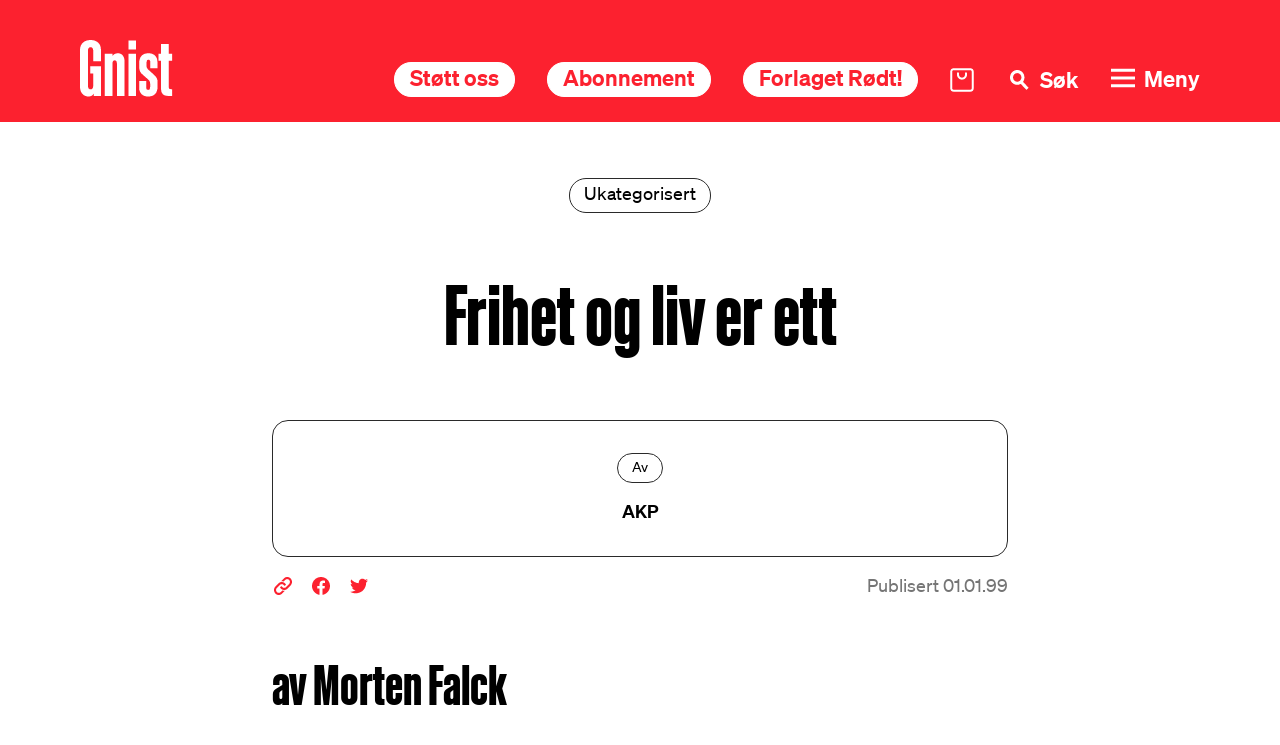

--- FILE ---
content_type: text/html; charset=UTF-8
request_url: https://marxisme.no/frihet-og-liv-er-ett/
body_size: 34875
content:
<!DOCTYPE html>
<html lang="nb-NO">

<head>
  <meta charset="UTF-8">
  <meta name="viewport" content="width=device-width, initial-scale=1">
  <link rel="profile" href="http://gmpg.org/xfn/11">

  <meta name='robots' content='index, follow, max-image-preview:large, max-snippet:-1, max-video-preview:-1' />
	<style>img:is([sizes="auto" i], [sizes^="auto," i]) { contain-intrinsic-size: 3000px 1500px }</style>
	
	<!-- This site is optimized with the Yoast SEO plugin v26.5 - https://yoast.com/wordpress/plugins/seo/ -->
	<title>Frihet og liv er ett - Gnist</title>
	<link rel="canonical" href="https://marxisme.no/frihet-og-liv-er-ett/" />
	<meta property="og:locale" content="nb_NO" />
	<meta property="og:type" content="article" />
	<meta property="og:title" content="Frihet og liv er ett - Gnist" />
	<meta property="og:url" content="https://marxisme.no/frihet-og-liv-er-ett/" />
	<meta property="og:site_name" content="Gnist" />
	<meta property="article:published_time" content="1998-12-31T23:00:00+00:00" />
	<meta property="article:modified_time" content="2024-03-15T07:22:39+00:00" />
	<meta name="author" content="AKP" />
	<meta name="twitter:card" content="summary_large_image" />
	<meta name="twitter:label1" content="Skrevet av" />
	<meta name="twitter:data1" content="AKP" />
	<script type="application/ld+json" class="yoast-schema-graph">{"@context":"https://schema.org","@graph":[{"@type":"Article","@id":"https://marxisme.no/frihet-og-liv-er-ett/#article","isPartOf":{"@id":"https://marxisme.no/frihet-og-liv-er-ett/"},"author":{"name":"AKP","@id":"https://marxisme.no/#/schema/person/b9ac99fbf08fbce44a3220d645769170"},"headline":"Frihet og liv er ett","datePublished":"1998-12-31T23:00:00+00:00","dateModified":"2024-03-15T07:22:39+00:00","mainEntityOfPage":{"@id":"https://marxisme.no/frihet-og-liv-er-ett/"},"wordCount":5,"commentCount":0,"publisher":{"@id":"https://marxisme.no/#organization"},"inLanguage":"nb-NO","potentialAction":[{"@type":"CommentAction","name":"Comment","target":["https://marxisme.no/frihet-og-liv-er-ett/#respond"]}]},{"@type":"WebPage","@id":"https://marxisme.no/frihet-og-liv-er-ett/","url":"https://marxisme.no/frihet-og-liv-er-ett/","name":"Frihet og liv er ett - Gnist","isPartOf":{"@id":"https://marxisme.no/#website"},"datePublished":"1998-12-31T23:00:00+00:00","dateModified":"2024-03-15T07:22:39+00:00","breadcrumb":{"@id":"https://marxisme.no/frihet-og-liv-er-ett/#breadcrumb"},"inLanguage":"nb-NO","potentialAction":[{"@type":"ReadAction","target":["https://marxisme.no/frihet-og-liv-er-ett/"]}]},{"@type":"BreadcrumbList","@id":"https://marxisme.no/frihet-og-liv-er-ett/#breadcrumb","itemListElement":[{"@type":"ListItem","position":1,"name":"Home","item":"https://marxisme.no/"},{"@type":"ListItem","position":2,"name":"Frihet og liv er ett"}]},{"@type":"WebSite","@id":"https://marxisme.no/#website","url":"https://marxisme.no/","name":"Gnist","description":"Marxistisk tidsskrift","publisher":{"@id":"https://marxisme.no/#organization"},"potentialAction":[{"@type":"SearchAction","target":{"@type":"EntryPoint","urlTemplate":"https://marxisme.no/?s={search_term_string}"},"query-input":{"@type":"PropertyValueSpecification","valueRequired":true,"valueName":"search_term_string"}}],"inLanguage":"nb-NO"},{"@type":"Organization","@id":"https://marxisme.no/#organization","name":"Gnist","url":"https://marxisme.no/","logo":{"@type":"ImageObject","inLanguage":"nb-NO","@id":"https://marxisme.no/#/schema/logo/image/","url":"https://marxisme.no/wp-content/uploads/2024/01/logo.svg","contentUrl":"https://marxisme.no/wp-content/uploads/2024/01/logo.svg","caption":"Gnist"},"image":{"@id":"https://marxisme.no/#/schema/logo/image/"}},{"@type":"Person","@id":"https://marxisme.no/#/schema/person/b9ac99fbf08fbce44a3220d645769170","name":"AKP","image":{"@type":"ImageObject","inLanguage":"nb-NO","@id":"https://marxisme.no/#/schema/person/image/","url":"https://secure.gravatar.com/avatar/a5380378dacf6a9e847ae1b344ea3b3a0ceb87038e9fad2405da38a01199ae5e?s=96&d=mm&r=g","contentUrl":"https://secure.gravatar.com/avatar/a5380378dacf6a9e847ae1b344ea3b3a0ceb87038e9fad2405da38a01199ae5e?s=96&d=mm&r=g","caption":"AKP"},"url":"https://marxisme.no/author/qutqmarxisme-no/"}]}</script>
	<!-- / Yoast SEO plugin. -->


<link rel="alternate" type="application/rss+xml" title="Gnist &raquo; strøm" href="https://marxisme.no/feed/" />
<link rel="alternate" type="application/rss+xml" title="Gnist &raquo; kommentarstrøm" href="https://marxisme.no/comments/feed/" />
<link rel='stylesheet' id='formidable-css' href='https://marxisme.no/wp-content/plugins/formidable/css/formidableforms.css?ver=1161039' media='all' />
<style id='classic-theme-styles-inline-css'>
/*! This file is auto-generated */
.wp-block-button__link{color:#fff;background-color:#32373c;border-radius:9999px;box-shadow:none;text-decoration:none;padding:calc(.667em + 2px) calc(1.333em + 2px);font-size:1.125em}.wp-block-file__button{background:#32373c;color:#fff;text-decoration:none}
</style>
<style id='woocommerce-inline-inline-css'>
.woocommerce form .form-row .required { visibility: visible; }
</style>
<link rel='stylesheet' id='brands-styles-css' href='https://marxisme.no/wp-content/plugins/woocommerce/assets/css/brands.css?ver=10.3.5' media='all' />
<link rel='stylesheet' id='wcsatt-css-css' href='https://marxisme.no/wp-content/plugins/woocommerce-all-products-for-subscriptions/assets/css/frontend/woocommerce.css?ver=6.0.7' media='all' />
<link rel='stylesheet' id='app-css' href='https://marxisme.no/wp-content/themes/gnist-live/assets/css/app.css?ver=1.0.34' media='all' />
<link rel='stylesheet' id='kodeks-woocommerce-css' href='https://marxisme.no/wp-content/themes/gnist-live/assets/css/woocommerce/woocommerce.css?ver=1.0.34' media='all' />
<link rel='stylesheet' id='vipps-gw-css' href='https://marxisme.no/wp-content/plugins/woo-vipps/payment/css/vipps.css?ver=1764060896' media='all' />
<link rel='stylesheet' id='woo-vipps-recurring-css' href='https://marxisme.no/wp-content/plugins/woo-vipps/recurring/assets/build/main.css?ver=1764060896' media='all' />
<script src="https://marxisme.no/wp-content/themes/gnist-live/assets/js/app.min.js?ver=1.0.34" id="app-js"></script>
<script src="https://marxisme.no/wp-content/themes/gnist-live/assets/js/frontend.min.js?ver=1.0.34" id="frontend-js"></script>
<script id="jquery-dependency-error-js-after">
console.error( "Payment gateway with handle 'wc-stripe-blocks-integration' has been deactivated in Cart and Checkout blocks because its dependency 'jquery' is not registered. Read the docs about registering assets for payment methods: https://github.com/woocommerce/woocommerce-blocks/blob/060f63c04f0f34f645200b5d4da9212125c49177/docs/third-party-developers/extensibility/checkout-payment-methods/payment-method-integration.md#registering-assets" );
</script>
<link rel='shortlink' href='https://marxisme.no/?p=1843' />
<style>
    html {
      touch-action: manipulation;
    }
  </style><script>document.documentElement.className += " js";</script>
	<noscript><style>.woocommerce-product-gallery{ opacity: 1 !important; }</style></noscript>
	<style> a[href="https://marxisme.no/vipps_checkout/"] { -webkit-touch-callout: none;  } </style>
<link rel="icon" href="https://marxisme.no/wp-content/uploads/2024/10/cropped-fav-32x32.png" sizes="32x32" />
<link rel="icon" href="https://marxisme.no/wp-content/uploads/2024/10/cropped-fav-192x192.png" sizes="192x192" />
<link rel="apple-touch-icon" href="https://marxisme.no/wp-content/uploads/2024/10/cropped-fav-180x180.png" />
<meta name="msapplication-TileImage" content="https://marxisme.no/wp-content/uploads/2024/10/cropped-fav-270x270.png" />

</head>


<body class="wp-singular post-template-default single single-post postid-1843 single-format-standard wp-custom-logo wp-theme-gnist-live theme-gnist-live woocommerce-no-js woo-variation-swatches wvs-behavior-blur wvs-theme-gnist-live wvs-show-label wvs-tooltip">

  
  <header class="site-header" id="site-header">
    <nav class="main-navbar grid col side-padding">

            
        <div class="logo-wrapper grid jcs">
          <a href="https://marxisme.no" class="logo grid ac" aria-label="Hywer">
            <img src="https://marxisme.no/wp-content/uploads/2024/01/logo.svg" alt="Gnist" />
          </a>
        </div>
        
      
      <ul class="nav-wrapper grid col ace jce">

        
          <li class="hide-s">
            <a class="btn" href="https://marxisme.no/produkter/stotte/">Støtt oss</a>
          </li>

        
          <li class="hide-s">
            <a class="btn" href="https://marxisme.no/produkter/abonnement/">Abonnement</a>
          </li>

        
          <li class="hide-870">
            <a class="btn" href="https://forlaget.marxisme.no/" target="_blank">Forlaget Rødt!</a>
          </li>

        
        <li>
          <a href="/handlekurv/" class="cart-link grid col ac">
            <i class="icon icon-cart"></i>
          </a>
        </li>
        <li>
          <button class="search-toggle grid col ac" id="search-toggle" aria-label="Søk">
            <span>Søk</span>
          </button>
        </li>
        <li>
          <button class="nav-toggle grid col ac" id="nav-toggle" aria-label="Meny">
            <span>Meny</span>
          </button>
        </li>
      </ul>
    </nav>
    <div class="mega-menu grid">
      <div class="menu-wrapper grid side-padding ass">
        <ul id="menu-hovedmeny" class="menu main-menu"><li id="menu-item-27" class="menu-item menu-item-type-post_type menu-item-object-page menu-item-home menu-item-27"><a href="https://marxisme.no/">Forside</a></li>
<li id="menu-item-24" class="menu-item menu-item-type-post_type menu-item-object-page menu-item-24"><a href="https://marxisme.no/om-gnist/">Om Gnist</a></li>
<li id="menu-item-26" class="menu-item menu-item-type-post_type menu-item-object-page menu-item-26"><a href="https://marxisme.no/utgivelser/">Utgivelser</a></li>
<li id="menu-item-22" class="menu-item menu-item-type-post_type menu-item-object-page menu-item-22"><a href="https://marxisme.no/adresseendring/">Adresseendring</a></li>
<li id="menu-item-14932" class="menu-item menu-item-type-post_type menu-item-object-product menu-item-14932"><a href="https://marxisme.no/produkter/abonnement/">Abonnement</a></li>
<li id="menu-item-14957" class="menu-item menu-item-type-post_type menu-item-object-product menu-item-14957"><a href="https://marxisme.no/produkter/stotte/">Gnistregn – støtt oss!</a></li>
<li id="menu-item-14933" class="menu-item menu-item-type-custom menu-item-object-custom menu-item-14933"><a href="https://forlaget.marxisme.no/">Forlaget Rødt!</a></li>
</ul>      </div>
      <div class="contacts grid col side-padding ase">

        
          <ul class="some grid col jcs">

            
              <li>
                <a href="https://www.facebook.com/marxisme.no" target="_blank" class="facebook" aria-label="Facebook">
                  <i class="icon icon-facebook"></i>
                </a>
              </li>

            
              <li>
                <a href="https://twitter.com/GnistTidsskrift" target="_blank" class="twitter" aria-label="X (Twitter)">
                  <i class="icon icon-twitter"></i>
                </a>
              </li>

            
              <li>
                <a href="https://www.instagram.com/tidsskriftetgnist/" target="_blank" class="instagram" aria-label="Instagram">
                  <i class="icon icon-instagram"></i>
                </a>
              </li>

            
          </ul>

          
          <address class="grid jce acs">

            
              <p>Postboks 391 Sentrum<br />
0103 Oslo</p>

            
              <a href="mailto:gnist@marxisme.no">gnist@marxisme.no</a>
            
            
          </address>

        
      </div>
    </div>
    <div class="search grid">
      <div class="search-wrapper grid side-padding ass">
        <form role="search" method="get" class="search-form grid col jcs" action="https://marxisme.no/">
  <label>
    <input type="search" class="search-field" placeholder="Skriv inn søkeord" value="" name="s" title="Søk" />
  </label>
  <input id="categories-input" type="hidden" name="cat" value="" />
  <input id="years-input" type="hidden" name="years" value="" />
  <button class="btn">Søk</button>
</form>        <div class="filters grid">

          
            <div class="filter categories">
              <h4 class="arrowed down">Filtrer på kategori</h4>
              <p>Du kan velge flere kategorier</p>
              <ul>

                
                  <li>
                    <a class="btn outline" data-term="bokomtaler">Bokomtaler</a>
                  </li>

                
                  <li>
                    <a class="btn outline" data-term="internarsjonalt">Internasjonalt</a>
                  </li>

                
                  <li>
                    <a class="btn outline" data-term="marxisme">Marxisme</a>
                  </li>

                
                  <li>
                    <a class="btn outline" data-term="kvinnekamp">Kvinnekamp</a>
                  </li>

                
                  <li>
                    <a class="btn outline" data-term="leder">Leder</a>
                  </li>

                
                  <li>
                    <a class="btn outline" data-term="intervju">Intervju</a>
                  </li>

                
                  <li>
                    <a class="btn outline" data-term="kultur">Kultur</a>
                  </li>

                
                  <li>
                    <a class="btn outline" data-term="debatt">Debatt</a>
                  </li>

                
                  <li>
                    <a class="btn outline" data-term="klima">Klima</a>
                  </li>

                
                  <li>
                    <a class="btn outline" data-term="historie">Historie</a>
                  </li>

                
                  <li>
                    <a class="btn outline" data-term="annet">Annet</a>
                  </li>

                
                  <li>
                    <a class="btn outline" data-term="teknologi">Teknologi</a>
                  </li>

                
                  <li>
                    <a class="btn outline" data-term="partipolitikk">Partipolitikk</a>
                  </li>

                
                  <li>
                    <a class="btn outline" data-term="nyhetsbrev">Nyhetsbrev</a>
                  </li>

                
                  <li>
                    <a class="btn outline" data-term="skole">Skole</a>
                  </li>

                
                  <li>
                    <a class="btn outline" data-term="okonomi">Økonomi</a>
                  </li>

                
              </ul>
            </div>

            
            <div class="filter years">
              <h4 class="arrowed down">Filtrer på årstall</h4>
              <p>Du kan velge flere årstall</p>
              <ul>

                
                  <li>
                    <a class="btn outline" data-term="2025">2025</a>
                  </li>

                  
                  <li>
                    <a class="btn outline" data-term="2024">2024</a>
                  </li>

                  
                  <li>
                    <a class="btn outline" data-term="2023">2023</a>
                  </li>

                  
                  <li>
                    <a class="btn outline" data-term="2022">2022</a>
                  </li>

                  
                  <li>
                    <a class="btn outline" data-term="2021">2021</a>
                  </li>

                  
                  <li>
                    <a class="btn outline" data-term="2020">2020</a>
                  </li>

                  
                  <li>
                    <a class="btn outline" data-term="2019">2019</a>
                  </li>

                  
                  <li>
                    <a class="btn outline" data-term="2018">2018</a>
                  </li>

                  
                  <li>
                    <a class="btn outline" data-term="2017">2017</a>
                  </li>

                  
                  <li>
                    <a class="btn outline" data-term="2016">2016</a>
                  </li>

                  
                  <li>
                    <a class="btn outline" data-term="2015">2015</a>
                  </li>

                  
                  <li>
                    <a class="btn outline" data-term="2014">2014</a>
                  </li>

                  
                  <li>
                    <a class="btn outline" data-term="2013">2013</a>
                  </li>

                  
                  <li>
                    <a class="btn outline" data-term="2012">2012</a>
                  </li>

                  
                  <li>
                    <a class="btn outline" data-term="2011">2011</a>
                  </li>

                  
                  <li>
                    <a class="btn outline" data-term="2010">2010</a>
                  </li>

                  
                  <li>
                    <a class="btn outline" data-term="2009">2009</a>
                  </li>

                  
                  <li>
                    <a class="btn outline" data-term="2008">2008</a>
                  </li>

                  
                  <li>
                    <a class="btn outline" data-term="2007">2007</a>
                  </li>

                  
                  <li>
                    <a class="btn outline" data-term="2006">2006</a>
                  </li>

                  
                  <li>
                    <a class="btn outline" data-term="2005">2005</a>
                  </li>

                  
                  <li>
                    <a class="btn outline" data-term="2004">2004</a>
                  </li>

                  
                  <li>
                    <a class="btn outline" data-term="2003">2003</a>
                  </li>

                  
                  <li>
                    <a class="btn outline" data-term="2002">2002</a>
                  </li>

                  
                  <li>
                    <a class="btn outline" data-term="2001">2001</a>
                  </li>

                  
                  <li>
                    <a class="btn outline" data-term="2000">2000</a>
                  </li>

                  
                  <li>
                    <a class="btn outline" data-term="1999">1999</a>
                  </li>

                  
                  <li>
                    <a class="btn outline" data-term="1998">1998</a>
                  </li>

                  
                  <li>
                    <a class="btn outline" data-term="1997">1997</a>
                  </li>

                  
                  <li>
                    <a class="btn outline" data-term="1996">1996</a>
                  </li>

                  
                  <li>
                    <a class="btn outline" data-term="1995">1995</a>
                  </li>

                  
                  <li>
                    <a class="btn outline" data-term="1994">1994</a>
                  </li>

                  
                  <li>
                    <a class="btn outline" data-term="1993">1993</a>
                  </li>

                  
                  <li>
                    <a class="btn outline" data-term="1992">1992</a>
                  </li>

                  
                  <li>
                    <a class="btn outline" data-term="1991">1991</a>
                  </li>

                  
                  <li>
                    <a class="btn outline" data-term="1975">1975</a>
                  </li>

                  
                  <li>
                    <a class="btn outline" data-term="1974">1974</a>
                  </li>

                  
                  <li>
                    <a class="btn outline" data-term="1973">1973</a>
                  </li>

                  
                  <li>
                    <a class="btn outline" data-term="1972">1972</a>
                  </li>

                  
                  <li>
                    <a class="btn outline" data-term="1971">1971</a>
                  </li>

                  
                  <li>
                    <a class="btn outline" data-term="1970">1970</a>
                  </li>

                  
                  <li>
                    <a class="btn outline" data-term="1969">1969</a>
                  </li>

                                  
              </ul>
            </div>
          </div>

        
      </div>
    </div>
    <nav class="mobile-nav">
      <ul class="nav-wrapper grid col ace jcc">
        
        
          <li>
            <a href="https://marxisme.no/produkter/stotte/">Støtt oss</a>
          </li>

        
          <li>
            <a href="https://marxisme.no/produkter/abonnement/">Abonnement</a>
          </li>

        
      </ul>
    </nav>
  </header>
  <main class="site-content">
<section class="hero grid-12 grid-s-6 side-padding">
      <div class="media-wrapper img">
          </div>
    <div class="content-wrapper grid narrow">
      <div class="content text-content">

        
          <div class="tag large ukategorisert jsc">Ukategorisert</div>

        
        <h1 class="huge">Frihet og liv er ett</h1>
        
        
      </div>
    </div>
  </section>

  <section class="info-block author-details grid-12 grid-s-6 side-padding">
      <div class="content-wrapper narrow">
        <div class="content grid col acc jcc">
                    <div class="author-content grid acc jc">
            <div class="tag jsc">Av</div>
            <h2>AKP</h2>                      </div>
        </div>

        
          <div class="article-meta grid col">
            <div class="share grid col jcs">

              <span class="copy-link grid acc" data-url="https://marxisme.no/frihet-og-liv-er-ett/">
  <i class="icon icon-link"></i>
</span>
<a class="grid acc" href="https://www.facebook.com/sharer/sharer.php?u=https://marxisme.no/frihet-og-liv-er-ett/" target="_blank">
  <i class="icon icon-facebook"></i>
</a>
<a class="grid acc" href="http://www.twitter.com/share?url==https://marxisme.no/frihet-og-liv-er-ett/" target="_blank">
  <i class="icon icon-twitter"></i>
</a>              
            </div>
            <div class="published jse">Publisert 01.01.99</div>
          </div>

        
      </div>
    </div>
  </section>


  <section class="content grid-12 grid-s-6 side-padding">
    <div class="content-wrapper narrow">
      <div class="content text-content">
        <h3>av Morten Falck</h3>
<p><i>Drømmen om kommunismen springer ut av menneskets lengsel etter frihet. Kommunismen er den samfunnsformen der denne lengselen blir virkelighet. Kampen for menneskenes frihet har alltid vært kjerna i kommunismen, og kommunistenes inspirasjon og målsetting. Er det ikke et paradoks at kommunismen i våre dager blir forbundet med undertrykking, fengsling og forfølgelse?</i></p>
<p>Dette er borgerskapets største ideologiske seier, og skal vi greie å vinne oppslutning om kommunismen, må vi gjenreise denne drømmen, og vise at det kommunistiske samfunnet faktisk er forutsetninga for å realisere menneskehetens aller største drøm: Drømmen om frihet.</p>
<p>Skal vi klare dette, er det helt nødvendig å være krystallklar når det gjelder spørsmål om frihet og menneskerettigheter. Overalt må vi reise kampen for friheten, overalt må vi peke på borgerskapets hykleri og den skrikende motsigelsen mellom borgerskapets offisielle bekjennelser til friheten og dets egen praksis med undertrykking, utbytting, tortur og drap. Og vi må være krystallklare når det gjelder hva som er vårt mål. Det er ikke en annen form for undertrykking, men virkelig frihet for menneskene. Selv under sosialismen, som er et ufullkomment overgangssamfunn mellom kapitalismen og kommunismen, må friheten være større, mer omfattende, mer vidtrekkende, enn det er mulig under kapitalismens mest demokratiske former.</p>
<p>Så lenge klassene eksisterer, så lenge det finnes en stat, vil friheten være begrenset på noen områder, for noen grupper. Men sosialismen må ikke bare innebære større frihet enn kapitalismen, den må også utvikle seg i retning av å utvide friheten. Den skal jo være en overgang til et samfunn uten undertrykkelse, uten klasser, uten utbytting.</p>
<p>Hvis ikke vi greier å erobre troverdighet på dette området, vil vi ikke kunne vinne større oppslutning om kommunismen. Derfor er det nødvendig å være krystallklar. Og å vise i praksis at vi mener alvor. Sånn som verden ser ut, bekreftes marxismens analyser og teorier hundre ganger hver dag, i alle mulige sammenhenger. Det finnes nesten ikke ett eneste samfunnsmessig spørsmål som ikke hver eneste dag demonstrerer nødvendigheten av å avskaffe kapitalismen og privateiendommen, vareøkonomien og markedet. Men hva skal vi erstatte det med? Hvem peker på alternativet? Hvem holder menneskehetens gamle drøm i live?</p>
<h3>I. På hvilke skuldre står Marx?</h3>
<p>Karl Marx og Friedrich Engels skapte den kommunistiske teorien slik vi kjenner den i dag. Men de oppfant ikke kommunismen. Tvert imot bygger de på en lang tradisjon, eller som de sjøl var de første til å understreke, de står på andres skuldre. Det er nyttig å kjenne litt til den tradisjonen, både for å se marxismens innhold og dens særpreg.</p>
<p>Drømmen om frihet er naturligvis like gammel som det klassedelte samfunnet, like gammel som undertrykkinga. Den går gjennom myter, eventyr og sagn, gjennom opprør og historiske endringer, alltid preget av det samfunnet som eksisterer. For de gamle grekerne er spørsmålet om frihet ikke et spørsmål om frihet for slavene, bare for statens frie <i>menn</i>. Slavene hadde nok sine drømmer, og førte sin kamp. Men hvor mye av det er bevart? Kristendommen har i utgangspunktet mange trekk av kampen for frihet, men skulle likevel bli ideologi for undertrykking og underkastelse. Føydalsamfunnet har sine frihetsmyter. Tenk på fortellingene om Robin Hood. Men omkring år 1500 skjer det noe nytt. Borgerskapet er blitt forholdsvis sterkt, det begynner å røre på seg for å markere sine egne behov. Det nærmer seg tida da borgerskapet starter kampen for å erobre makta. Det er ikke mulig uten i allianse med alle andre undertrykte klasser, og borgerskapet skaper gradvis idéen om frihet for hele menneskeheten, om menneskets rettigheter. I denne perioden, borgerskapets tidlige vår, er motsigelsen mellom borgere og proletarer bare så vidt i sin begynnelse, nesten ikke synlig. Borgerskapets kamp for frihet tar form av en kamp for hele folkets frihet.</p>
<h5>1. Thomas More setter fingeren på problemets kjerne</h5>
<p>1500-tallet er renessansens århundre. Kunst og vitenskap sprenger seg ut avføydalismens stengsler, først i Italia, etterhvert lenger nordover i Europa. Humanismen er den ideologiske overbygninga for det framvoksende borgerskapet. Fornuften blir retningsgivende, ikke bare troen.</p>
<p><a name="1"></a>Og det er humanismen som videreutvikler den store drømmen om frihet. Klarest ser vi det kanskje i Thomas Mores strålende bok <i>Utopia</i>, som blei grunnlaget for en hel litterær tradisjon (<a href="#n1">1</a>). Her retter han en flengende kritikk mot samfunnsforholda i England på begynnelsen av 1500-tallet (boka kom i 1516). Veveriene i Flandern gjorde det svært lønnsomt å eksportere ull. De engelske jordeierne la om til sauehold i stor stil, og fordrev dem som dyrket jorda. Gjennom en hardhendt ekspropriasjon av småbrukere og leilendinger oppsto en enorm sosial nød, der horder av mennesker ikke hadde annen utvei enn å tigge og stjele for å opprettholde livet – og begge forbrytelser blei straffet med døden. Første delen av boka er en direkte kritikk av det engelske samfunnet, lagt i munnen på den erfarne sjømannen Rafael Hythlodaeus (som betyr vrøvlemester), andre delen er Hythlodaeus&#8217; beskrivelse av samfunnet på øya Utopia (navnet er et ordspill som kan bety både &laquo;ingen steder&raquo; og &laquo;godt sted&raquo;).</p>
<p>Det er ikke vanskelig å kjenne igjen det engelske borgerskapets behov i Thomas Mores beskrivelse av det utopiske samfunnet. Den speiler trangen til erobring og det unge borgerskapets asketiske flid, som vel hundre år seinere skulle gi engelskmennene en borgerlig revolusjon i puritanske kledebon. Dessuten har boka en avvæpnende, jordnær humor som nok var et godt forsvar mot sensuren.</p>
<p><a name="2"></a>Thomas More peker klart og tydelig på årsaken til at utopierne er frie og lykkelige. Det vil si at han peker på årsaken til at folkene i England og Europa ikke er det. Det er ikke bare det at utopierne forakter ytre velstand og vurderer utvendig prakt og edle metaller som foraktelig og lite verdt. Men de <i>kjenner ikke privateiendommen</i>. I det utopiske samfunnet er alle ressurser felleseie, og alle arbeider på like fot og like mye (<a href="#n1">2</a>). Arbeidets produkter fordeles fritt til alle, etter behov. Innbyggerne bare henter det de har behov for, det er rikelig til alle.</p>
<p>Eksproprieringa av de engelske bøndene var en konflikt om eiendomsretten. Men Thomas More stiller ikke kravet om en liten jordlapp til alle. Han greier å se framover, mot en virkelig løsning på problemet. Det er en form for kommunisme More skildrer. Til forskjell fra den urkristne kommunismen er Thomas Mores ikke bare begrunnet i moral og idéverdenen, men i de materielle vilkåra. Det var mulig for Thomas More å se at privateiendommen var ondets rot, og at samfunnsressursene var rikelige nok til å forsørge alle samfunnets medlemmer godt hvis de ble likt fordelt, og den snyltende overklassens luksusforbruk blei avskaffa.</p>
<p>More levde i ei voldsom tid. Drømmen om frihet materialiserte seg i store opprør som feide ikke bare over England, men over store deler av Europa. I 1525, ni år etter at han ga ut Utopia, feide de revolusjonære bondekrigene over Tyskland. Og opprør og stridigheter satte Gustav Wasa på tronen i Sverige og skapte den svenske nasjonalstaten. I disse opprørene var det bøndene som reiste seg – i Tyskland med krav om &laquo;Fryheit&raquo; (frihet) på sine faner. Ikke noen av disse opprørene førte til føydalismens fall, men de var voldsomme, blodige klassekonflikter som dreiv historien framover. Neste århundre skulle se det revolusjonære borgerskapet ta makta i de første borgerlige revolusjonene, i Nederland og England.</p>
<h5>2. Et skritt videre: Milton forsvarer ytringsfriheten</h5>
<p>Den vakre visa <i>Din tanke er fri</i>, som synges ved humanetiske konfirmasjoner i Norge, skriver seg fra bondekrigens Tyskland. Men bondekrigen led nederlag, og om ingen undertrykker noen sinne kan tvinge tanken, kunne de iallfall tvinge de tenkende til å holde kjeft. Med ytringsfriheten var det smått bevendt, og i den engelske revolusjonen skulle den få sitt teoretiske forsvarsskrift.</p>
<p><a name="3"></a><a name="4"></a>Thomas More måtte kamuflere sin kritikk av det engelske samfunnet som en fortelling fra en ukjent øy i Den nye verden, lagt i munnen på en oppdiktet sjømann og med mange reservasjoner. Boka blei til og med skrivi på latin, og gitt ut i Frankrike. Det var den harde engelske sensuren som tvang sjøl en så framtredende mann som More til å være så fordekt. Sensuren rammet alle. De færreste tenker over det, men Shakespeare skreiv under en knallhard og vilkårlig sensur som tvang ham til å gjemme bort alle politiske tanker. Et interessant eksempel er den passasjen han bidro med til et stykke om Thomas More, hvor manuskriptet finnes bevart med sensurens strykninger (<a href="#n1">3</a>). Den som ikke prøver å lese mellom linjene hos Shakespeare (og andre engelske forfattere fra 1500- og 1600-tallet), går glipp av denne litteraturens store samfunnsmessige innhold, og skjønner verken litteraturen eller historien (<a href="#n1">4</a>).</p>
<p><a name="5"></a>Den formelle forankringa for sensuren hang mye på et system med monopoler og lisenser, der trykkerne var ansvarlige for litteraturen og utøvde en hard overvåking og jakt på illegale trykksaker. Men i 1640 løsna det. Sensuren blei oppheva. Shakespeare var død, men John Milton var i høy grad aktiv. Blant det han offentliggjorde, var et par brosjyrer om skilsmisse, der han gikk inn for å utvide adgangen til å skille seg. Det førte til voldsomme reaksjoner, og forsøk på å gjeninnføre sensuren. Milton forsvarte seg gjennom det lille skriftet <i>Areopagitica, </i>der han argumenterer prinsipielt mot sensur og for full ytringsfrihet (<a href="#n1">5</a>). 1644 er det året da ytringsfriheten får sin prinsipielle formulering. Miltons argumentasjon holder den dag i dag, sjøl om vi nok ville gitt den en mer verdslig form. Den engelske revolusjonen som Milton er uløselig knytta til og en av de fremste talsmennene for, hadde et strengt pietistisk uttrykk.</p>
<p>Så Miltons argumentasjon har en strengt kristen form. Han starter med å sammenligne det å forby en bok med å ta livet av en mann – det er bare det at boka er et reint åndsprodukt, så det er verre å forby den. Det er å angripe en udødelig sjel. Han hevder at ingen av antikkens store kultursamfunn noen sinne fant på å forby bøker, og sensur har heller ingen støtte i Bibelen. Han siterer apostelen Paulus: &laquo;Prøv alt, hold fast på det gode.&raquo; (1. Tess., 5:21.). Men kjerna i argumentasjonen hans er sånn:</p>
<p>Sensur har ingen virkning på tanker. Det nytter ikke å forby tanker og meninger, derfor er forbud mot bøker meningsløst. Tankene vil være der likevel, man får bare ikke tak på dem, de kommer ikke åpent fram.</p>
<p>Dersom man forbyr de onde tankene, vil de overleve i det skjulte, i hodene hos mennesker som ikke tør å si hva de tenker og mener. Fordi de ikke blir prøvd i åpen debatt, vil de heller ikke bli avslørt som onde, og overleve. Sensur er direkte skadelig, fordi det hindrer og hemmer kampen mot de onde tankene. Og når vi ikke kjenner de onde tankene, vil vi heller ikke kunne verge oss mot dem. Vi vil ikke kunne vurdere dem og kjenne dem for det de er, men vil stå forsvarsløse, og de onde tankene vil få større utbredelse enn om de kunne vært lagt fram åpent.</p>
<p>Kunnskap og søking etter sannheten er avhengig av at alle tanker er tillatt, alle muligheter kan vurderes åpent, alle standpunkter prøves mot hverandre. Derfor vil sensur og forbud også hemme søkingen etter sannheten, etter kunnskap og visdom. Det vil gjøre folk kunnskapsløse og dumme. Fullstendig ytringsfrihet er nødvendig for utvikling av tenkinga. Dette gjelder vitenskap, filosofi, kunst og religion, kort sagt alle former for tenkning.</p>
<p>Sensur og forbud vil også undergrave folkets enhet (som var et viktig argument i 1644, kanskje verdt å tenke gjennom også i 1999). For en enhet som ikke er bygd på bevisst diskusjon mellom alle forskjellige (splittende) synspunkter, er skjør og ubestandig, den sprekker når den blir utsatt for press. En slagkraftig enighet forutsetter frihet til å legge fram alle meninger, og en åpen diskusjon. &laquo;Meninger hos gode menn er ikke noe annet enn kunnskap som er i ferd med å bli skapt.&raquo;</p>
<p>&laquo;Gi meg friheten til å vite, til å ytre meg, til å argumentere fritt for samvittigheten, framfor alle andre friheter,&raquo; sier Milton.</p>
<p>Argumentasjonen hans er strålende, og holder vann den dag i dag. Ingen har levert noe bedre forsvar for ytringsfriheten. Den lille brosjyren, formet som en tale til det engelske parlamentet, fikk likevel ingen stor virkning da den kom. Sensuren ble gjeninnført og bortsett fra enkelte perioder med lettere regime, varte den lenger enn Miltons levetid. Kanskje var det noen som så seg mer tjent med makt enn med sannhet – og attpåtil så en motsigelse mellom de to?</p>
<h5>3. Mannen fra de to revolusjonene</h5>
<p>Først i 1695 blei den engelske forhåndssensuren oppheva. Og da var det, som Christopher Hill bemerker, mer begrunnet med økonomi enn med hensyn til friheten: Sensuren var en hindring for produksjonsfriheten i en blomstrende boktrykkerbransje.</p>
<p>Slik har det seg at de franske opplysningsfilosofene i det neste århundret kunne finne inspirasjon i en engelsk litteratur der tanker og synspunkter blei lagt åpent fram. Kapitalismen hadde tatt makta i Nederland og England, og borgerskapet utviklet seg og vokste i Frankrike og andre europeiske land.</p>
<p>1700-tallet er opplysningsfilosofenes tid. De snudde og vendte på alt, på statsskikk og styresett, på religion og jus, på kunst og filosofi, og vendte hver stein i det menneskelige livet. Montesquieu, Voltaire, Rousseau, Diderot og Condorcet er blant de store navn i menneskenes historie, fordi de la det ideologiske grunnlaget for borgerskapets store revolusjon i Frankrike. Men det var mange andre navn i koret. Ett av dem var den italienske markien Cesare Bonesana de Beccaria, som i sitt lille skrift <i>Dei delitti e delle pene</i> (Om forbrytelse og straff) i 1764 gikk til angrep på inkvisisjonens grusomheter, påviste at tortur og dødsstraff verken forebygger eller minsker kriminaliteten, og la grunnlaget for en &laquo;moderne&raquo; strafferett. Som ennå ikke har vunnet allmenn oppslutning.</p>
<p><a name="6"></a>1700-tallet er også de store revolusjonenes århundre. Det var i Amerika at opplysningsidéene først ble materiell virkelighet gjennom en borgerlig revolusjon. Her var framtredende borgerlige intellektuelle i virksomhet, som Benjamin Franklin og Thomas Jefferson, som begge var tilhengere av opplysningsfilosofien. Men om noe enkelt skrift skal ha æren for å ha satt i gang den amerikanske revolusjonen, må det være Thomas Paines vesle brosjyre <i>Common Sense</i> (Sunn fornuft), som kom ut anonymt den 10. januar 1776, og blei revet vekk i femtiseks utgaver før året var omme. Hvis en forfatters suksess skal måles etter opplag, er det tvilsomt om noen forfatter i historien kan måle seg med Tom Paine (<a href="#n6">6</a>).</p>
<p>Den amerikanske revolusjonen proklamerer den 4. juli 1776 for første gang prinsippet om visse rettigheter som er felles for alle mennesker, med Thomas Jeffersons berømte ord i uavhengighetserklæringen:</p>
<p>&laquo;Vi holder disse sannhetene for å være selvinnlysende: At alle mennesker er skapt like, at de av sin skaper er utstyrt med visse umistelige rettigheter, at blant disse er liv, frihet og jakten på lykken.&raquo;</p>
<p><a name="7"></a>I 1791 vedtok Kongressen en <i>Bill of Rights</i>, som består av 10 tillegg til grunnloven. Det mest berømte er kanskje det første (First amendment, for den som ser amerikanske TV-serier), som garanterer religionsfrihet, ytringsfrihet, trykkefrihet, forsamlingsfrihet og frihet til å klage til regjeringa (<a href="#n6">7</a>). Retten til eiendom er ikke slått fast i den amerikanske konstitusjonen. Likevel var retten til eiendom sentral for &laquo;grunnlovsfedrene&raquo;, det var jo nettopp deres kapitalistiske eiendom som var truet av den engelske kolonimakta. Først og fremst denne trusselen dreiv dem til opprør og løsrivelse.</p>
<p>Både Thomas Jefferson og Benjamin Franklin var amerikanske sendemenn i Frankrike, og ble tatt imot med åpne armer. De var representanter for revolusjonen, opplysningen, menneskets naturgitte rettigheter. I 1789 fulgte det franske folket i amerikanernes spor i en revolusjon som skulle ryste Europa og besegle føydalismens skjebne. Både Jefferson og Franklin reiste hjem det året, men Thomas Paine, som var kommet til Frankrike i 1787, skulle komme til å oppholde seg i Frankrike store deler av de følgende årene.</p>
<p>For at borgerskapet skal kunne beseire føydalstaten, må det samle alle folkelige krefter bak revolusjonens faner. Formuleringen av allmenne menneskerettigheter er et ideologisk uttrykk for dette behovet. Den franske deklarasjonen om menneskerettighetene, som den revolusjonære nasjonalforsamlinga vedtok den 27. august 1789, definerer disse rettighetene i 2. avsnitt:</p>
<blockquote>
<p><a name="8"></a>&laquo;Hensikten med all politisk sammenslutning er å bevare menneskets naturlige og umistelige rettigheter. Disse rettigheter er rett til frihet, eiendom og personlig sikkerhet, samt rett til å gjøre motstand mot undertrykking.&raquo; (<a href="#n6">8</a>)</p>
</blockquote>
<p>Her er menneskets rettigheter naturgitte, det er Rousseaus og opplysningsfilosofenes teori om naturretten som seirer. Men det folket som her i samme åndedrett fastslår sin rett til å gjøre opprør mot undertrykking og sin rett til eiendom, det folket er bare et annet navn på borgerskapet. Retten til eiendom er retten til å eie maskiner og jord, retten til å utbytte andre mennesker. Det er den &laquo;menneskeretten&raquo; som skulle komme til å få forrang framfor alle de andre rettighetene naturen hadde gitt alle mennesker, og tilintetgjøre dem alle sammen. Retten til å være kapitalist. Erklæringa omtaler eiendomsretten som en &laquo;ukrenkelig og hellig rettighet&raquo;. Arbeid nevnes derimot ikke blant menneskets naturgitte rettigheter.</p>
<p>Men i 1789 lå alt dette innhyllet i framtida. Revolusjonen var en stor frigjøring, den virvlet over Frankrike og tilintetgjorde tusen og atter tusen lenker og bånd. Håndverkeren Tom Paine så utviklinga, og han var begeistret.</p>
<p><a name="9"></a>Alle var ikke det. Revolusjonen hadde sine fiender. I England skremte den vannet av den borgerlige overklassen, og de rike, borgerlige godseierne. Derimot inspirerte og oppflammet den håndverkere og andre småfolk. Nettopp mot den smitteeffekten revolusjonen hadde i England, var det Edmund Burke reagerte. Han hadde støttet revolusjonen i de amerikanske koloniene i 1776, og Tom Paine hadde regnet ham som en venn. I november 1790 gikk han til frontalangrep med det som er kalt &laquo;et kontrarevolusjonært manifest&raquo;, boka <i>Refleksjoner om revolusjonen i Frankrike</i>. (<a href="#n6">9</a>)</p>
<p>Den blei godt mottatt av den engelske overklassen, og Burke, som hadde vært i en vanskelig situasjon økonomisk, fikk en pensjon på 1200 pund i året. (Marx bemerker i en fotnote at &laquo;han (&#8230;) alltid har klart å selge seg selv på det beste markedet&raquo;.) Burke svartmaler revolusjonen fullstendig, beskylder den for lovløshet, anarki og terror, og hevder at den har vært til ulykke for landet og folket. Og dette var vel å merke i en rolig fase av revolusjonen, før henrettelsen av kongen, før terroren mot adelen, før Robespierres korte regime.</p>
<p>Tre måneder seinere, i februar 1791, kom første delen av Tom Paines <i>Menneskets rettigheter</i>, der han svarer Burke. Med sin enkle og respektløse stil blei Paine umiddelbart populær hos håndverkere og arbeidere. Så populær at det var viktig å bekjempe ham. Åtte til ti <i>Svar til Paine</i> blei gitt ut på de 12 månedene som gikk før andre delen av boka kom – og nesten umiddelbart glemt.</p>
<p>Paine gjentok sin suksess fra 1776, boka hans blei spredt i utrolige opplag. Første delen kom i 50.000 eksemplarer på fem måneder. Annen del kom i fem opplag på en eneste måned, første opplag blei utsolgt på to timer. Periodevis solgte den 10.000 eksemplarer i uka, og Paine sjøl anslår at det blei solgt mellom 400.000 og 450.000 eksemplarer av boka på ti år, bare i England. I et England hvor befolkninga var på ca. 10 millioner, men bare halvparten av de voksne kunne lese.</p>
<p>Første delen av Paines bok forsvarer den franske revolusjonen prinsipielt. Andre delen går lenger, med oppfordringer til å gjøre opprør og krav om sosial sikkerhet, paroler som foregriper velferdsstaten.</p>
<p>Den offentlige kjempedebatten som disse bøkene var en del av, var viktig, men det var kontrarevolusjonen som vant. Ikke fordi den hadde rett, men fordi den hadde makt. Det ser vi ikke minst på det faktum at denne debatten er så lite kjent. Paine ble fredløs i England og vendte aldri tilbake dit, sjøl om det var fedrelandet hans. Den dag i dag er det Edmund Burke som bestemmer det offisielle synet på revolusjon.</p>
<p>Paine brakte derimot borgerskapet så langt som det kunne komme. Den revolusjonære håndverkeren som var aktiv deltaker i to revolusjoner, strakte grensene for borgerskapets radikalisme så langt som det gikk. Men den private eiendommen, retten til utbytting, forsvarte han til sin dødsdag.</p>
<h5>4. Proletariatets kortvarige menneskerettigheter</h5>
<p>Tom Paine blei valgt inn i den franske nasjonalforsamlinga. I 1793 skreiv han forslag til en ny grunnlov. Det blei ikke vedtatt. Det blei derimot det forslaget Robespierre førte i pennen. I den sydende, bølgende revolusjonen var representanter for det gryende, ennå umodne proletariatet blitt slynget fram til makta. I Robespierres erklæring om menneskerettighetene settes det grenser for eiendomsretten: &laquo;Eiendomsretten begrenses likesom alle andre rettigheter av plikten til å respektere andres rettigheter. Den kan verken være til skade for våre likemenns sikkerhet, for deres frihet, deres eksistens eller deres eiendom.&raquo;</p>
<p><a name="10"></a>Derimot garanteres retten til arbeid, og eksistensmidler for dem som er ute av stand til å arbeide. Og: &laquo;Når regjeringen krenker folkets rettigheter, er opprøret den helligste av alle rettigheter og den mest uunngåelige av plikter for folket og for hver del av folket.&raquo; (<a href="#n6">10</a>)</p>
<p>Men proletariatet var altfor uutvikla til å kunne holde på makta og utvikle sitt styre. Det hadde en altfor smal basis. Derfor utvikla jakobinerne et terrorregime som raskt var nødt til å gå under, bli sprengt av sine egne indre motsigelser. Og derfor måtte menneskerettserklæringa fra 1793 også raskt bli satt ut av kraft. Den mest hellige av alle rettigheter viste seg å være eiendomsretten.</p>
<h5>5. Et sidespor mot nord</h5>
<p>Som et sluttpunkt, la oss sende tankene på en liten utflukt mot nord, til det opprørske Norge i 1814. Her samles rikets ledende menn på Eidsvoll i mai for å lage en konstitusjon for det sjølstendige Norge. Flere av dem har med seg utkast som er sterkt inspirert av den franske revolusjonen, av menneskerettighetene av 1789 og til og med 1793. En av dem var Nicolai Wergeland, sognepresten i Kristiansand, som seinere skulle bli mest kjent gjennom sin sønn Henrik.</p>
<p><a name="11"></a>Pastor Wergeland innleder sitt grunnlovsutkast med 10 &laquo;Grundsætninger&raquo; om folkets suverenitet og individets frihet. Her heter det blant annet: &laquo;Individenes absolute Menneskerettigheder ere: Frihed, Lighed, Sikkerhed. Heraf flyder Ejendomsret og Modstands-Ret.&raquo; (<a href="#n6">11</a>)</p>
<p>For borgerskapet er den individuelle sikkerheten viktig for at de andre frihetene skal kunne settes ut i livet. Dette punktet hadde Wergeland hentet fra den franske 1789-erklæringa. Som vi viste, kom disse punktene ikke med i den endelige norske grunnloven. Marxismen har lagt større vekt på det kollektive – men kanskje vi bør ofre dette problemet en ny tanke, spesielt i lys av utviklinga i vår egen tid?</p>
<h3>II: Frihetens forutsetninger</h3>
<h5>6. Marx og Engels</h5>
<p>Her vender tida. Etter at borgerskapet har erobra makta i Frankrike, og Napoleons arméer har dratt fram gjennom det meste av Europa, er føydaladelen ikke i stand til å sette dagsordenen. Det er blitt borgerskapets verden. Og nå utvikles motsigelsene, det viser seg at eiendommen og retten til utbytting stiller betingelser for alle andre friheter. Men kampen for friheten ligger ikke død, den blusser opp igjen og igjen, i 1830 er det revolusjon i Paris igjen, og det tar fem år før borgerskapet får lagt lokket på. Og så bærer det mot 1848 og ny revolusjon.</p>
<p>Dette er nettopp den tida da Marx og Engels er unge og erobrer sine liv og sine historiske roller. De kommer ikke som guder ut av maskinen, de befinner seg midt i en tradisjon, i en konkret virkelighet, og de preges av sin tid. Som alle andre tenkende ungdommer lengter de glødende etter frihet og hater urettferdigheten. Det brenner som en ild i det de skriver. Men de har lært seg å analysere, Hegel og Heraklit har lært dem dialektikk, og de er materialister. De er ikke svermere, de leser og studerer og prøver å finne ut av den konkrete virkeligheten. Hvilke motsigelser bestemmer frihetens vilkår? Hva er egentlig frihet? Hvilke krefter kan forsvare den, kjempe den gjennom, utvide den? Hvilke krefter står imot den, prøver å begrense og innsnevre den? Og hvilke objektive grenser finnes det?</p>
<p>Mange år seinere skriver Engels om dette i boka <i>Anti-Dühring</i>:</p>
<p><a name="12"></a>&laquo;Hegel var den første som framstilte forholdet mellom frihet og nødvendighet riktig. For ham er friheten innsikten i nødvendigheten. &#8216;Blind er nødvendigheten bare for så vidt den ikke er innsett.&#8217; Friheten ligger ikke i den drømte uavhengigheten av naturlovene, men i kunnskapen om disse lovene og i den dermed gitte muligheten til å la dem virke planmessig for bestemte formål. Dette gjelder med hensyn til såvel den ytre naturens lover som til de lover som regulerer menneskenes fysiske og åndelige tilværelse – to klasser av lover som vi i høyden kan skille fra hverandre i forestillingen, men ikke i virkeligheten.&raquo; (<a href="#n12">12</a>)</p>
<p><a name="13"></a>De to kameratene kjempet for frihet hele livet. Ikke for en svermerisk, drømt frihet hinsides det mulige. Ikke for en allmenn liksom-frihet som skulle vise seg å være en klasses frihet til å undertrykke og utbytte andre. Men for en virkelig, konkret, jordisk frihet, menneskenes frihet fra utbytting og undertrykking, fra sult og nød og slaveri. De kjempet for et samfunn &laquo;hvor den frie utviklinga av hver enkelt er betingelsen for alles frie utvikling.&raquo; (<a href="#n12">13</a>)</p>
<p>Marx og Engels la ned et enormt arbeid i å kartlegge lovmessighetene som styrer kapitalismen. Og i å organisere arbeiderklassen. Fordi den som klasse ikke kan ha interesse av å utbytte og undertrykke andre, men derimot interesse av å forene seg med flest mulig av folket for å gjøre slutt på all ufrihet, all utbytting, all nød og alt savn. Marx og Engels visste veldig godt hvilken tradisjon de var en del av, og på hvilke skuldre de sto. Deres kjempeinnsats var å stille frihetsdrømmene på et nytt klassegrunnlag, og å utvikle dem fra idealistisk drøm til materialistisk analyse av forutsetningene. Kommunismen ble forvandlet fra utopi til en reell framtid, som vi klart kan se de store trekkene av når vi analyserer vår nåværende hverdag.</p>
<p>Frihet og likhet forutsetter mat, klær, hus, møbler, bøker, TV, bil, PC og mobiltelefon osv., som alt sammen er frukter av materielt arbeid. Altså må vi arbeide. Men arbeidet må fordeles likt. Som umulig kan bety at en bjørnesterk 30-årig ungdom skal arbeide like mye som en sliten, 70-årig gamling. Altså: Fra enhver etter evne. Og de materielle godene skal også deles likt på samfunnets medlemmer. Men en 30-årig bjørnesterk ungdom trenger mere av både mat og klær og kanskje hus og møbler og mobiltelefoner enn en sliten, 70-årig gamling. Altså: Til enhver etter behov.</p>
<p><a name="14"></a>Kapitalismen setter grenser for friheten, grenser som vi må vite hvordan vi skal bekjempe. Marx blei økonom for å fremme kampen for menneskets frihet. Han forklarte hvordan utbyttinga fungerer og gjorde det dermed mulig å avskaffe den. Han ga oss innsikt i hva som var nødvendig og hva som var unødvendig. Vi marxister har lagt stor vekt på de materielle vilkåra, og hatt lite sans for borgerskapets hyklerske, dobbeltmoralske snakk om frihet. Men la oss ikke glemme hva Marx og Engels sier uttrykkelig allerede i Manifestet: &laquo;Første skritt i arbeiderrevolusjonen er at proletariatet oppkaster seg til herskende klasse, kjemper igjennom demokratiet.&raquo; (<a href="#n12">14</a>)</p>
<p>Marxismens kritikk av de borgerlige frihetene og rettighetene, av parlamentarismen og det demokratiet borgerskapet er istand til eller villig til å opprettholde, er en kritikk fra venstre. Vi kritiserer borgerskapets friheter for å være utilstrekkelige. Borgerskapet later som det har frihet for alle, men, som den franske forfatteren Anatole France med isnende ironi formulerte det, betyr det alles like rett til å tigge på gatene, sove under broene og stjele brød. Vi vil ikke ha sånne falske friheter. Vi vil ha lik rett til god mat, en varm seng, et trygt hus, fritid, gode bøker, filmer, musikk, billedkunst, reiser, vakre blomster, varme, pene klær. Vi vil ha lik rett til å studere og utvikle våre intellektuelle og kreative evner. Vi vil ha lik rett til å delta i samfunnets utvikling og utforming, vi vil bestemme like mye som alle andre. Kort sagt: Vi vil ha lik rett til å være mennesker, og leve et rikt, menneskelig liv som likeverdige. Slik er vår drøm om kommunismen, og for den er det vi slåss. For den er det vi vil styrte dette skjendige undertrykkersamfunnet med sin falske likhet og sitt høyst utilstrekkelige demokrati. For denne drømmen vil vi gjøre revolusjon. På våre faner står de tyske bøndenes parole: &laquo;Frihet!&raquo;</p>
<h5>7. Fred, brød og seks fot jord?</h5>
<p>Nå ble det i Russland revolusjonen først kom og arbeiderklassen erobret makta. Det var et land der produktivkreftene på ingen måte var framskredne og utgjorde et grunnlag for en rask overgang til en avansert sosialisme. Revolusjonen ble møtt med innbyrdeskrig og intervensjonskrig. Det ga den unge sosialismen et enda dårligere utgangspunkt.</p>
<p>Klasseskillene var store, og lot seg ikke avskaffe ved vedtak. Tvert imot antok de nye former, og den ideologiske overbevisningen om at de ikke var der, gjorde det umulig å se dem og behandle dem riktig. Det raste en intens klassekamp i Sovjetstaten fram gjennom mellomkrigstida og den fortsatte under og etter krigen. Denne klassekampen er ikke analysert historisk, og jeg skal ikke gjøre noe forsøk på det her. Jeg mener også at mange av detaljene i dette bildet er det historikernes oppgave å klarlegge, og at det vil ta mange, mange år. Etter Sovjet-Unionens sammenbrudd har noen arkiver åpnet seg og mange ting er blitt dokumentert, mange av dem fryktelige. Men ennå kjenner vi bare innholdet av de færreste arkivskapene. Stiller vi oss spørsmålet om hvilken informasjon det er nyttig/opportunt å slippe fram – og for hvem? De bitene av det store puslespillet som hittil er kommet på bordet virker altfor samstemt politisk korrekte. Det kan være klokt å ta høyde for at store deler av bildet kan endre seg.</p>
<p>Vi kjenner jo Edmund Burkes makt over sinnene, og den gjengse borgerlige svartmalinga av &laquo;Stalins Sovjet&raquo;. Vi kjenner også den offisielle holdninga til Stalin og til den sovjetiske kommunismen. Den går ut på å ta avstand fra &laquo;stalinismen&raquo;. Ja, hvis man med det mener å ta avstand fra terror, vilkårlig undertrykking, konsentrasjonsleire, massegraver &#8211; da er jo en sånn avstandtaken omtrent verdiløs, intetsigende. For det er vel ingen som er uenig. Men den er også verdiløs av en annen grunn. I denne tradisjonen er det om å gjøre å rense sin sjel, utdrive Stalins eller kommunismens onde ånd, for å bli rein og kunne slutte seg til de borgerlige brødrene. Det er ikke snakk om å forstå historien. Dermed forsvinner de store massebevegelsene, de sovjetiske folkenes og arbeiderklassens, bøndenes, de intellektuelle og ungdommens heltemodige innsats for å bygge opp landet sitt, øke produksjonen, skape velstand, stå imot og knuse de nazistiske angrepene &#8211; enheten, offerviljen, de store debattene, kreativiteten, oppfinnsomheten, demokratiet. Som også var der.</p>
<p>Det er interessant i disse tider av religiøst monolittisk anti-stalinisme, å lese gamle reiseskildringer fra Sovjet-Unionen. For eksempel Edgar Snows <i>Fra Stalingrad mot seieren</i> (Red Glory and Brown Bondage) som kom på norsk i 1946 (på Tiden, Arbeiderpartiets forlag). Snow reiste til Sovjet i oktober 1942. Han var på Den røde plass da Stalin talte til Oktoberrevolusjonens 25-årsdag, og beskriver &laquo;denne bløte, langsomme, tillitsfulle georgiske stemme&raquo;. &laquo;Stalin stanset for å drikke et glass vann (engang ba han om unnskyldning for det og sa at han hadde spist for mange sild om morgenen, og Russland brølte av latter)&raquo; (s.14-15) &#8211; et ganske uvant bilde i våre dager. Snow intervjuer en hvithåret, gammel mann i en landsby: &laquo;Sammenlignet med det gamle Russland, er det som himmelen i forhold til helvete. Den største forskjellen er simpelthen at vi jordbruksarbeidere ikke lenger sulter om vinteren.&raquo; Gamlingen forteller detaljert om nøden i det gamle Russland, og fortsetter: &laquo;Nå begynte vi virkelig å leve et rikt liv, da tyskerne ødela det alt sammen&raquo; (s.70). En hvithåret kvinne i samme landsby forteller det samme: &laquo;Disse tyske svina som ødelegger landet vårt nettopp som vi begynte å få det godt.&raquo; (s.73)</p>
<p>Dette betyr jo ikke at massegravene ikke er der, at konsentrasjonsleire, vilkårlighet og terror ikke fant sted, eller at det var trygt å kritisere partiet. Problemet er at begge bildene er sanne. Og den som vil forstå det som skjedde, må se begge bildene, og prøve å tenke kritisk. Det er altfor politisk korrekt å &laquo;ta avstand&raquo; og lukke øynene for det positive. Nå for tida ligger antakelig den største utfordringa på det området.</p>
<p>Men for marxister, som bærer på en lang tradisjon av forsvar for Sovjet-Unionen, finnes det også en annen viktig utfordring, nemlig å diskutere den sovjetiske kommunismen kritisk. Det har rent mye vann i havet og vi har store lærdommer å hente i de sovjetiske kommunistenes erfaringer.</p>
<p><a name="15"></a>Se på Lenins glimrende analyse av demokratiet i <i>Staten og revolusjonen</i>, både innafor kapitalismen og under proletariatets diktatur. Om det siste sier han blant annet: &laquo;Og proletariatets diktatur, dvs. organiseringa av fortroppen for dei undertrykte som herskarklasse, kan ikkje berre få som fylgje at demokratiet vert utvida. <i>Til same tid</i> som demokratiet vert veldig utvida – og dette vert for fyrste gong demokrati for dei fattige, demokrati for folket, og ikkje demokrati for pengesekkane – legg proletariatets diktatur ei lang rekkje innskrenkingar på fridomen til undertrykkjarane og utbyttarane og kapitalistane. Vi må undertrykkja dei for å fri menneska frå lønnsslaveriet. Motstanden deira må knusast med makt. Det er klårt det ikkje er nokon fridom og noko demokrati der det er undertrykking og der det er vald.&raquo; (<a href="#n12">15</a>)</p>
<p>Er det mulig at vi i etterpåklokskapens klare lys kan si at Lenin her undervurderer og forenkler problemet? Hva slags undertrykking av kapitalistene må til, og hva slags undertrykking kan tillates? Må de minste ytringsfriheten? Stemmeretten? Retten til arbeid og lønn, retten til å kunne bevege seg fritt? Eller livet? Bolsjevikene bygde sosialismen i et land hvor den tsaristiske undertrykkinga hadde lange tradisjoner. Kan det tenkes at de blei overmanna av &laquo;vanens forferdelige makt&raquo; – vanen er som kjent uttrykk for materielle forhold – og ikke greide å reise den prinsipielle kampen for frihet og demokratiske rettigheter? Kan dette forklare trekk vi oppfatter som kyniske og unødig harde i politikken deres, en forkjærlighet for politimetoder framfor åpen diskusjon?</p>
<p>Forandra målet seg underveis? Hva sto det på Sovjet-Unionens faner i 1917, i 1926, i 1939, i 1946 og i 1956? &laquo;Fryheit&raquo;? Eller blei oppbygginga av en sterk Sovjetstat &#8211; av økonomien og statsapparatet &#8211; viktigere enn folkets frihet?</p>
<p>Den tunge og tvers igjennom idealistiske politiske styringa av vitenskapen som ga seg utslag i favoriseringa av en sjarlatan som Lysenko og bannlysinga av genetikken, en politikk som knekket ryggen på store og viktige deler av vitenskapen i landet og gjorde vitenskapelig framgang umulig fordi kjetterske tanker var farlige – det kan kanskje lære oss noe om viktigheten av demokrati på alle områder. For vitenskapen er den frie diskusjonen avgjørende. Er det overhodet mulig å ha åpen og fri diskusjon og tankeutvikling i vitenskapen dersom resten av samfunnet er underlagt sensur og knebling?</p>
<h5>8. Et rikholdig blomsterbed</h5>
<p><a name="16"></a>Edmund Burke er også i ferd med å feste sitt grep på revolusjonen i Kina. Eller rettere sagt: på revolusjonene. Det er ekstremt PUK (politisk ukorrekt) å lese Mao, som i våre dager helst skal beskrives som tyrann. Sjølsagt viktig, for dermed forsvinner den ubehagelige virkeligheten under teppet. Den virkeligheten at revolusjonene i Kina (både den som seiret i 1949 og Kulturrevolusjonen, som ikke seiret) var enorme massebevegelser som utløste en utrolig energi og skaperkraft. Som løftet Kina fra middelalderen til et punkt der kapitalismen kunne utfolde seg i moderne målestokk. Som økte det kinesiske folkets levestandard over all forventning, som ga de kinesiske bondemassene et demokrati og en kontroll med sitt eget liv som verden aldri har sett maken til. Det dreier seg om en fjerdedel av menneskeheten, bare det gjør disse enorme sosiale bevegelsene til verdenshistoriske begivenheter. I våre dagers bilde av Kina er sosialismen blitt til et rabiat, ukontrollert intrigespill på toppen av maktapparatet, der det sjakres med millioner av menneskeliv i tøylesløse oppløp og konflikter. Der de <i>ville, ustyrlige massene</i>, pøbelen, mobben, settes i bevegelse, liv går tapt og kultur går under. Sånn var det sjølsagt ikke. Les de gode, konkrete skildringene fra folk som var der og studerte. Les for eksempel Jan Myrdals bøker fra den lille landsbyen Liu Ling. (<a href="#n12">16</a>) I disse bøkene skildrer Myrdal virkelig et &laquo;demokrati for dei fattige, demokrati for folket, og ikkje demokrati for pengesekkane&raquo;, slik Lenin skriver om. Men dette enorme, store, utvida demokratiet, der de fattige bøndene blir herrer over sine egne liv på en måte som er utenkelig i kapitalismen, det blir borte i de moderne Edmund Burke-beskrivelsene av Kina.</p>
<p>Det blir også Maos kritikk av Stalin og bolsjevikene. Den dreier seg om ganske mye mer enn et billedlig anslag om hvor stor prosentdel som er feil og riktig i Stalins politikk. Blant annet om demokrati, ytringsfrihet, ideologisk kamp. I den store talen &laquo;Om den riktige behandlinga av motsigelser i folket&raquo;, som han holdt i januar 1957, sier han blant annet:</p>
<p>&laquo;Å la hundre blomster blomstre og hundre tankeretninger strides er linja for å fremme framskrittet innafor kunst og vitenskap og for en blomstrende sosialistisk kultur i landet vårt. Ulike former og stilarter i kunsten bør utvikle seg fritt, og ulike retninger i vitenskapen bør strides fritt. Vi mener at det er skadelig for veksten av kunst og vitenskap om det blir brukt administrative tiltak for å tvinge fram en særskilt stilart i kunsten eller ei tankeretning og å forby ei annen. Spørsmål om riktig og galt innafor kunst og vitenskap må avgjøres gjennom fri diskusjon&#8230;&raquo;</p>
<p><a name="17"></a><a name="18"></a>Mao snakker om å oppmuntre fri diskusjon og unngå forhasta slutninger. Oppfordrer til å oppmuntre til kritikk av marxismen. For at marxismen skal utvikle seg og styrke seg. &laquo;Det er ikke bare nytteløst, men svært skadelig å bruke grove metoder i behandlinga av ideologiske spørsmål innafor folket, i behandlinga av menneskets tankeverden. Dere kan forby folk å uttrykke feilaktige idéer, men idéene vil fortsatt være der. På den andre sida, dersom riktige idéer blir dulla med i drivhus og aldri blir utsatt for stygt vær og gjort motstandsdyktige mot sjukdom, vil de ikke vinne over feilaktige idéer. Derfor er det bare ved å bruke metoden med diskusjon, kritikk og forklaring at vi virkelig kan fostre riktige idéer og overvinne gale. (&#8230;) Det er uunngåelig at borgerskapet og småborgerskapet vil gi uttrykk for sine egne ideologier. (&#8230;) Vi bør ikke bruke undertrykkelsesmetoden og hindre dem i å uttrykke seg. Vi bør la dem få lov til å uttrykke seg og samtidig diskutere med dem og rette treffende kritikk mot dem.&raquo; (<a href="#n12">17</a>) Seinere samme år sier han i en annen tale: &laquo;Vi kan ikke tvinge folk til å godta marxismen, vi kan bare overbevise dem.&raquo; (<a href="#n12">18</a>)</p>
<p>Har du følelsen av å ha lest det før? Minner det om John Milton?</p>
<h5>9. Tilbake til start?</h5>
<p>Men Kina hadde heller ikke en materiell basis som kunne bære en utvikla sosialisme. Klassemotsigelsene blei for sterke, og kapitalismen erobret makta etter Kulturrevolusjonen og Maos død. Og vi kan være enige med Mao i synet på ytringsfriheten, men vi veit at det ikke blei gjennomført som en generell og stabil politikk i Kina på Maos tid. Det forekom overgrep, og undertrykking. Kina var ingen idyll, men et samfunn med hard klassekamp som tok seg mange former. Og de historiske tradisjonene i Kina er ikke demokratiske.</p>
<p>Så hva står vi igjen med? FNs erklæring om menneskets rettigheter, som fylte 50 år i fjor? Den kan være et bra grunnlag for kritikk av undertrykking og despoti, men den er i bunn og grunn et tilbakeskritt til Tom Paine. Den inneholder de samme tvetydighetene som borgerskapets menneskerettserklæringer alltid har gjort: Eiendommen og retten til utbytting er også en ukrenkelig rettighet, og kapitalismens motsigelser river hele rettighetsbegrepet fra hverandre. (Les mer om dette i <i>Røde Fane</i> nr 2, 1998.)</p>
<h3>III: Dages det, brødre?</h3>
<h5>10. Sannheten er en sleip jævel</h5>
<p>M-l-bevegelsen sprang ut av det store oppbruddet fra 50-åras konformitet som skjedde mot slutten av 60-tallet. Den var inspirert av de fargedes borgerrettsbevegelse i USA, av krigen i Vietnam, av Kulturrevolusjonen i Kina. Bevegelsen søkte mot kommunismen, fordi det var her løsningene, logikken og friheten lå. Og den søkte mot arbeiderklassen og folket i Norge, som den eneste krafta som kan kjempe fram framtida.</p>
<p>Vi var stolte av å kalle oss kommunister i 1966. Vi var for frihet, for fred. Vi var mot undertrykking, sensur og fengsling. Men vi var unge og uerfarne. Bevegelsen manglet gamle og erfarne kommunister, de som var, var for få til å dominere. Det var både bra og dårlig. Bra, fordi det gjorde det mulig å gå nye veier. Dårlig, fordi manglende erfaring gjorde at vi gikk i samme fella som tidligere kommunistpartier, med altfor stor usjølstendighet i forhold til land og partier vi så opp til (Kina, Albania), og fordi ungdommelig begeistring kunne drive oss ut i dogmatikk og vingling.</p>
<p>Gikk vi for langt i å forsvare Kina og Albania? Utvilsomt. Men det er viktigere at vi gikk for kort i å kritisere dem. Sannheten er ingen lett fisk å fange, og den som kan slå seg på brystet og si at han (det blir antakelig en han) kjente sannheten om Kina bedre enn vi gjorde den gangen på 1970-tallet, skal få lov å være nådeløs i kritikken. Den usjølstendigheten AKP viste, hadde historiske årsaker og er ingenting å moralisere over. Det er bedre å kunne se den og lære av den. Og hvem var ikke påvirket av andre? NKP? Arbeiderpartiet, SV, og alle de andre partiene? Det er vel snarere snakk om at deres mangel på sjølstendighet er mere gjengs, og dermed mindre synlig. M-l-bevegelsen gikk jo utafor det gjengse og utfordra det offisielle synet på punkt etter punkt.</p>
<p>Er det ikke sant at AKP har en ganske stor sjølstendighet? En evne til å tenke på tvers av gjengse dogmer, en evne til å analysere virkeligheten og gå ut over det våre forgjengere har tenkt? Ett av de områdene hvor AKP har grunn til stolthet, er kvinnepolitikken. Ut fra konkret analyse av den konkrete virkeligheten, det som Lenin kalte &laquo;marxismens levende sjel&raquo;, har partiet på dette feltet tatt et langt skritt fram. Kan AKP sammen med sine venner (og for den saks skyld folk som ikke vil ta i partiet med ildtang, men er oppriktig opptatt av de viktige spørsmåla) gjøre det også når det gjelder spørsmålet om frihet?</p>
<p>La oss ikke være apologeter og skjønnmale verken AKP eller andre. La oss prøve å se virkeligheten, og begge sider av den. Alle bevegelser gjør feil, alle mennesker tar feil en stor del av tida. Sannheten kan vi gradvis komme nærmere, men den fulle sannheten når vi aldri fram til. Til det er virkeligheten for komplisert, for full av motsigelser. Vi kan kjenne deler av den, men så snart vi har fått sikker kunnskap om en ting, åpner det seg nye motsigelser, nye sider som må undersøkes og analyseres, og som bringer kunnskapen videre. Menneskets kamp for å nå fram til sannheten er en evig kamp. Det viktige er å ikke være ensidig. Se både gode og dårlige sider, se både feil og fortjenester.</p>
<h5>12. Et skritt fram!</h5>
<p>Etter Sovjet-blokkas sammenbrudd har sosialismen hatt dårlig ry. Og det er kommet fram mange opplysninger om mangel på frihet og demokrati under sosialismen.</p>
<p>– Men Sovjet-blokkas sammenbrudd bekrefta jo våre analyser fra 1970-tallet?</p>
<p>Det hjelper lite, når det gjengse bildet er at kommunistene bare vil erstatte en type undertrykking med en annen, at kommunismen betyr ufrihet. Vi står på bar bakke. Vi må finne nye veier. Dette er en frihet, en gunstig posisjon, en anledning til å lære av fortida og andre kulturer og land, mens vi samtidig konsentrerer oss om vår egen virkelighet, bygger på norske erfaringer og peiler oss inn mot vår egen framtid. Etter min oppfatning må vi være dristige, tenke nytt og stole på egen erfaring og egne krefter.</p>
<p>Det er nødvendig å ta debatten om friheten og demokratiet. Vi må slå fast at vi vil ha frihet, en reell frihet for alle mennesker. Veien dit kan ikke gå gjennom økt undertrykking, men gjennom økt frihet. Det er demokrati og frihet vi trenger trening i, ikke ufrihet. På det feltet har menneskene 10.000 års erfaring!</p>
<p>Vi må være klare når det gjelder marxismen og den kommunistiske historien. Vi er for marxismen. Den er et skattkammer av analyser og erfaring, og uvurderlig når det gjelder å analysere verden og forstå de materielle årsakene til utviklinga. Vi er for å overta tradisjonen kritisk: Forholde oss kritisk til Mao og Lenin og Marx såvel som til andre teorier. Vi må måle mot våre egne erfaringer og vår egen kunnskap om verden og historien. Det er 23 år siden Mao døde. Har vi ikke fått en enorm mengde kunnskap siden da? Så la oss bruke denne kunnskapen også til å analysere den kommunistiske historien, og bygge videre på våre forgjengere. Etter min oppfatning viser historien om både Sovjet og Kina og andre land er det viktig å ta et avgjørende skritt fram når det gjelder demokratiske rettigheter.</p>
<p>Vi må være for en mest mulig ubegrensa menings- og ytringsfrihet. John Milton og Mao Zedong har analysert dette spørsmålet og vi må være glassklare som morgenhimmelen en solskinnsdag i september når det gjelder hva vi er for og hva vi er mot. Tåketale, ulne formuleringer og &laquo;på den ene side og på den annen side&raquo; holder ikke. Det er ikke nok å peke på at det er kommunismens tanker som egentlig er de farlige tankene, eller at noen kan bli skremt eller krenket av andres frie ytringer. Uten full frihet er det umulig å utvikle tenkinga, og vår egen bevissthet. La oss være konkrete i kritikken av hvordan borgerskapets profittbegjær innskrenker ytringsfriheten, la oss støtte alle som kjemper for frihet til å si sin mening, uansett hva den meningen måtte være. Bare åpen kamp om meninger kan styrke sannheten.</p>
<p>Ett av de store temaene i debatten om sosialismens muligheter er hvordan vi skal forsikre oss om at det virkelig er de arbeidende som har makta, og hindre at ledelsen i staten utvikler seg til en ny herskerklasse og innfører et nytt undertrykkerregime. Dette spørsmålet opptok også Marx da han analyserte erfaringene fra Paris-kommunen i 1871. Hvordan kan vi sikre at makta virkelig ligger hos arbeiderklassen og det arbeidende folket? Antakelig bare ved en voldsom utvidelse av ytringsfriheten, av friheten til kritikk, av retten til innsyn i offentlige anliggender, av de demokratiske rettighetene. Vi mener jo alvor når vi snakker om at alle mennesker har samme rettigheter. Det er borgerskapet som hykler, og mener at eiendomsretten, utbyttinga, går foran alt. Vi mener den må avskaffes for å kunne realisere den virkelige friheten.</p>
<p>Vi er for full frihet for vitenskapen. Frihet fra binding til lønnsomhetskriterier og profittmuligheter, frihet fra politiske bånd og forbud. Det holder ikke å tro at det går an å legge lokk på visse former for kunnskap, som for eksempel genetikkens eller atomfysikkens landevinninger. Vi kan ikke forby kunnskapen om kjedereaksjoner eller kloning. Vi må kjempe for mest mulig kunnskap, og samtidig reise kampen for fornuftig bruk av kunnskapen. Her vil vi også få alle de gode argumentene for sosialismen. I vår verden galopperer den biologiske vitenskapen framover med raske sjumilsskritt. Vi aner konturene av et kommende &laquo;biologiens århundre&raquo;. Men de store kapitalistiske selskapene tar patenter og gjemmer kunnskapene for hverandres og våre blikk. Som om noen levende art eller del av den kan være en eksklusiv eiendom for et enkelt firma!</p>
<p>Vi er for en absolutt frihet til kunnskap. Informasjonsteknologien og Internett vil før eller siden (sannsynligvis før) gi opphavsretten det endelige nådestøtet, men så lenge kapitalen bestemmer vil mye kunnskap koste penger og være forbeholdt dem som har råd. Vi vil ikke det, vi vil at kunnskapen skal være fritt tilgjengelig for alle. Samtidig som vi vil at det skal være mulig for alle mennesker å bruke tid og krefter på å skape bilder, musikk, romaner og dikt, bruke sine skapende evner og bli fullstendige mennesker.</p>
<p>Vi må også markere tydelig at vi er for individuell sikkerhet, for den enkeltes trygghet, på linje med pastor Wergeland og den franske stenderforsamlinga i 1789. Marxismen har kjempet for klassen, og kanskje i altfor stor grad neglisjert individet? Men arbeiderklassen består også av individer. Hvordan kan arbeiderklassen være fri hvis ikke individene i klassen har personlig trygghet? Hvordan kan menings- og ytringsfrihet bli virkelighet uten den individuelle tryggheten som gjør at alle kan snakke fritt, uavhengig av hva man sier? Hvordan kan arbeiderklassen ha makta hvis ikke de individene som tilsammen utgjør klassen ikke har sikkerhet til å si hva de vil, kritisere hva de vil, uten fare for å bli forfulgt, trakassert, slått eller det som verre er? Hva slags frihet er det som ikke kan sikre individet? Det er ingen frihet i det hele tatt.</p>
<p>Det er friheten det dreier seg om. Det er den vi slåss for. Arbeiderklassens frihet, men også alle menneskers frihet. Den kommunismen som ikke har friheten som mål, er ingen kommunisme. Vi må overbevise gjennom vår praksis, ved å kritisere ufrihet og kjempe for frihet her og nå. Ved å lage programformuleringer som er utvetydige, klare og forståelige, og ved å følge dem opp i vår daglige virksomhet. Det programarbeidet som nå skal gjøres i både AKP og RV, er nødt til å merke seg Miltons ord: &laquo;Gi meg friheten til å vite, til å ytre, og til å argumentere fritt overfor samvittigheten, framfor alle andre friheter.&raquo; Og Marx og Engels: &laquo;Den frie utviklinga av hver enkelt er betingelsen for alles frie utvikling.&raquo;</p>
<p>Nordahl Grieg hadde helt rett: &laquo;Frihet og liv er ett.&raquo;</p>
<h5><a name="n1"></a>Noter:</h5>
<p>1) Norsk utgave: Thorleif Dahls kulturbibliotek, Aschehoug 1982. Oversettelsen er litt uhistorisk, men boka finnes også på engelsk. <a href="#1">[Tilbake]</a></p>
<p>2) Utopierne arbeider 6 timer om dagen. Allerede i 1516 anså altså Thomas More dette for å være tilstrekkelig. Det er kanskje på tide å få gjennomført et så gammelt krav? <a href="#2">[Tilbake]</a></p>
<p>3) Shakespeares bidrag til stykket om Thomas More (med sensurens inngrep) står ofte trykt i ettbinds-utgaver av <i>The Complete Works of William Shakespeare</i>, for eksempel i Player&#8217;s Edition, Collin&#8217;s, London 1968. <a href="#3">[Tilbake]</a></p>
<p>4) Les om dette hos den lærde historikeren Christopher Hill: <i>Writing and Revolution in 17th Century England</i>, The Harvester Press 1985, kapitlet &laquo;Censorship and English Literature&raquo;. <a href="#4">[Tilbake]</a></p>
<p>5) Areopagitica, og mange andre av Miltons skrifter, finner du på internett: <i><a href="http://www.dartmouth.edu/~milton/reading_room/areopagitica/part_1/text.html">http://www.dartmouth.edu/~milton/reading_room/areopagitica/part_1/text.html</a></i>. Noen av verkene hans er også oversatt til norsk. Det finnes visstnok en norsk utgave av <i>Areopagitica</i>, men den er neppe gitt ut i bokform. Her ligger det en oppgave og venter på et ærgjerrig og kulturbevisst forlag. <a href="#5">[Tilbake]</a></p>
<p><a name="n6"></a>6) Tom Paine er gitt ut på svensk av Ordfronts Förlag, både <i>Sunt förnuft</i> og <i>Människans rettigheter</i>. Finnes i billigutgaver på engelsk, og tekstene ligger på Internett sammen med andre Tom Paine-tekster. <a href="#6">[Tilbake]</a></p>
<p>7) Internett er det enkleste stedet å finne den amerikanske uavhengighetserklæringa og konstitusjonen med alle tillegg. Det ligger mange steder. Søk! <a href="#7">[Tilbake]</a></p>
<p>8) Sitert etter Jan Myrdal: <i>Franska Revolutionens Bilder</i>, 1989. <a href="#8">[Tilbake]</a></p>
<p>9) <i>Reflections on the Revolution in France</i>. Billigutgave på Penguin. Denne reaksjonære boka finnes alltid tilgjengelig. Internett: Prøv den fantastiske basen &laquo;Great Books&raquo;: <i><a href="http://www.anova.org/gb2.html">http://www.anova.org/gb2.html</a></i> – her vil du også finne mange andre kilder, både Tom Paine, Thomas Jefferson, Thomas More og mye annet. <a href="#9">[Tilbake]</a></p>
<p>10) Denne erklæringa er ikke lett å finne. Her er den sitert etter Jan Myrdal: <i>Franska Revolutionens bilder</i>. <a href="#10">[Tilbake]</a></p>
<p>11) Sitert etter Paal Berg: Eidsvoll-grunnloven og menneskerettene, i <i>Arven fra Eidsvoll</i>, Sverdrup Dahls forlag, Oslo 1945. <a href="#11">[Tilbake]</a></p>
<p><a name="n12"></a>12) Svensk utgave, Arbetarkultur, Stockholm 1955, side 156. <a href="#12">[Tilbake]</a></p>
<p>13) <i>Manifestet</i>, norsk utgave, Røde Fane 1998, side 70. <a href="#13">[Tilbake]</a></p>
<p>14) Samme sted, side 68. <a href="#14">[Tilbake]</a></p>
<p>15) Lenin: <i>Utvalgte verker</i> i 12 bind, Forlaget Oktober 1977. Bind 8: <i>Staten og revolusjonen</i>, side 109. <a href="#15">[Tilbake]</a></p>
<p>16) <i>Rapport från kinesisk by</i> (1963), <i>Kina: Revolutionen går vidare</i> (1970), <i>Kinesiska frågor från Liu Ling</i> (1975), <i>Kinesisk by 20 år senare</i> (1983). <a href="#16">[Tilbake]</a></p>
<p>17) Mao Tsetung: <i>Verker i utvalg</i>, bind 5, Forlaget Oktober, Oslo 1977, side 420-423. <a href="#17">[Tilbake]</a></p>
<p>18) Tale på det kinesiske kommunistpartiets landskonferanse om propagandaarbeid. Samme sted, side 436. <a href="#18">[Tilbake]</a></p>
      </div>
    </div>
  </section>

  
      <section class="article-footer grid-12 grid-s-6 side-padding">
        <div class="content-wrapper narrow">
          <div class="article-meta grid col">
            <div class="share grid col jcs">
              <p>Del denne artikkelen:</p>

              <span class="copy-link grid acc" data-url="https://marxisme.no/frihet-og-liv-er-ett/">
  <i class="icon icon-link"></i>
</span>
<a class="grid acc" href="https://www.facebook.com/sharer/sharer.php?u=https://marxisme.no/frihet-og-liv-er-ett/" target="_blank">
  <i class="icon icon-facebook"></i>
</a>
<a class="grid acc" href="http://www.twitter.com/share?url==https://marxisme.no/frihet-og-liv-er-ett/" target="_blank">
  <i class="icon icon-twitter"></i>
</a>              
            </div>
          </div>

          
        </div>
      </section>

      
          <section class="post-list grid-12 grid-s-6 side-padding">
            <div class="content-wrapper">
              <h2 class="arrowed down">Relaterte artikler</h2>
              <div class="content grid-3 grid-m-2 grid-s-1">        

                
<div class="post grid acs">
  <a class="grid" href="https://marxisme.no/15163-2/">
    <h2></h2>
    <p class="excerpt">Sjekk ut Forlaget Rødts nye nettside! (...)</p>  </a>
      <div class="meta grid col">
              <p class="author">Av <a href="https://marxisme.no/author/umvkywtzam9uzw5marxisme-no/">Redaksjonen</a></p>
                </div>
  </div>
<div class="post grid acs">
  <a class="grid" href="https://marxisme.no/den-reaksjonaere-rebellen/">
    <h2>Den reaksjonære rebellen</h2>
    <p class="excerpt">Han har inspirert en hel generasjon marxister, men også Jordan Peterson og det tredje riket. Hva kan Friedrich Nietzsche lære oss om høyreradikalismens appell?  (...)</p>  </a>
      <div class="meta grid col">
              <p class="author">Av <a href="https://marxisme.no/author/rw1pbcddmhzlcnnmarxisme-no/">Emil Øversveen</a></p>
                </div>
  </div>
<div class="post grid acs">
  <a class="grid" href="https://marxisme.no/nyhetsbrev-rapport-fra-the-belly-of-the-beast-hva-gjor-sosialister-i-usa-na/">
    <h2>Nyhetsbrev: Rapport fra «The belly of the beast». Hva gjør sosialister i USA nå?</h2>
    <p class="excerpt">Jeg har blitt spurt om å skrive en kort kommentar om sosialister og US valget for dere norske. Her er noen nøkkelpunkter: Hvis du ikke har fulgt med på Donald Trumps presidentkampanje, er du kanskje ikke klar over at han omtaler Kamala Harris som «Kamerat Kamala», som «Marxist», som vise-president,&hellip; (...)</p>  </a>
      <div class="meta grid col">
              <p class="author">Av <a href="https://marxisme.no/author/rgvubmlzieigjlomarxisme-no/">Dennis O’Neil</a></p>
            <p class="category jse">Nyhetsbrev</p>    </div>
  </div>
              </div>
            </div>

          </section>

        
<section class="info-block cta grid-12 grid-s-6 side-padding">
  <div class="content-wrapper narrow tagged">
    
          
      <a class="content grid" href="/produkter/abonnement/">
      
    
      <div class="tag jsc">Tilbud til nye abonnenter</div>      <h3>150 kr for ett år med Gnist</h3>
      Gnist kommer ut minst 4 ganger i året. Vi presenterer en bred variasjon av stoff, som kvinnekamp, klima, internasjonale saker og økonomi. Alt i et marxistisk perspektiv.      <span class="arrowed right jsc">Tegn abonnement</span>    
        
      </a>
      
    
  </div>
</section>    </main>
    <footer class="site-footer" id="site-footer">
      <div class="footer-wrapper grid side-padding">
        <a class="arrowed up to-the-top" id="to-the-top">Til toppen</a>
        <div class="menu-wrapper grid">
          <ul id="menu-hovedmeny-1" class="menu footer-menu"><li class="menu-item menu-item-type-post_type menu-item-object-page menu-item-home menu-item-27"><a href="https://marxisme.no/">Forside</a></li>
<li class="menu-item menu-item-type-post_type menu-item-object-page menu-item-24"><a href="https://marxisme.no/om-gnist/">Om Gnist</a></li>
<li class="menu-item menu-item-type-post_type menu-item-object-page menu-item-26"><a href="https://marxisme.no/utgivelser/">Utgivelser</a></li>
<li class="menu-item menu-item-type-post_type menu-item-object-page menu-item-22"><a href="https://marxisme.no/adresseendring/">Adresseendring</a></li>
<li class="menu-item menu-item-type-post_type menu-item-object-product menu-item-14932"><a href="https://marxisme.no/produkter/abonnement/">Abonnement</a></li>
<li class="menu-item menu-item-type-post_type menu-item-object-product menu-item-14957"><a href="https://marxisme.no/produkter/stotte/">Gnistregn – støtt oss!</a></li>
<li class="menu-item menu-item-type-custom menu-item-object-custom menu-item-14933"><a href="https://forlaget.marxisme.no/">Forlaget Rødt!</a></li>
</ul>        </div>
        <div class="contacts grid col">
          <div class="logo-wrapper grid jcs">

            
              <a href="https://marxisme.no" class="logo grid ac" aria-label="Hywer">
                <img src="https://marxisme.no/wp-content/uploads/2024/01/footer-logo.svg" alt="Gnist" />
              </a>
            
              
              <ul class="some grid col jcs">

                
                  <li>
                    <a href="https://www.facebook.com/marxisme.no" target="_blank" class="facebook" aria-label="Facebook">
                      <i class="icon icon-facebook"></i>
                    </a>
                  </li>

                
                  <li>
                    <a href="https://twitter.com/GnistTidsskrift" target="_blank" class="twitter" aria-label="X (Twitter)">
                      <i class="icon icon-twitter"></i>
                    </a>
                  </li>

                
                  <li>
                    <a href="https://www.instagram.com/tidsskriftetgnist/" target="_blank" class="instagram" aria-label="Instagram">
                      <i class="icon icon-instagram"></i>
                    </a>
                  </li>

                
              </ul>

              
          </div>

          
            <address class="grid jce acs">

              
                <p>Postboks 391 Sentrum<br />
0103 Oslo</p>

              
                <a href="mailto:gnist@marxisme.no">gnist@marxisme.no</a>
              
              
            </address>

          
        </div>
      </div>
    </footer>

    <script type="speculationrules">
{"prefetch":[{"source":"document","where":{"and":[{"href_matches":"\/*"},{"not":{"href_matches":["\/wp-*.php","\/wp-admin\/*","\/wp-content\/uploads\/*","\/wp-content\/*","\/wp-content\/plugins\/*","\/wp-content\/themes\/gnist-live\/*","\/*\\?(.+)"]}},{"not":{"selector_matches":"a[rel~=\"nofollow\"]"}},{"not":{"selector_matches":".no-prefetch, .no-prefetch a"}}]},"eagerness":"conservative"}]}
</script>
	<script>
		(function () {
			var c = document.body.className;
			c = c.replace(/woocommerce-no-js/, 'woocommerce-js');
			document.body.className = c;
		})();
	</script>
	<link rel='stylesheet' id='wc-stripe-blocks-checkout-style-css' href='https://marxisme.no/wp-content/plugins/woocommerce-gateway-stripe/build/upe-blocks.css?ver=7a015a6f0fabd17529b6' media='all' />
<link rel='stylesheet' id='wc-blocks-style-css' href='https://marxisme.no/wp-content/plugins/woocommerce/assets/client/blocks/wc-blocks.css?ver=wc-10.3.5' media='all' />
<script src="https://marxisme.no/wp-content/plugins/woocommerce/assets/js/sourcebuster/sourcebuster.min.js?ver=10.3.5" id="sourcebuster-js-js"></script>
<script id="wc-order-attribution-js-extra">
var wc_order_attribution = {"params":{"lifetime":1.0e-5,"session":30,"base64":false,"ajaxurl":"https:\/\/marxisme.no\/wp-admin\/admin-ajax.php","prefix":"wc_order_attribution_","allowTracking":true},"fields":{"source_type":"current.typ","referrer":"current_add.rf","utm_campaign":"current.cmp","utm_source":"current.src","utm_medium":"current.mdm","utm_content":"current.cnt","utm_id":"current.id","utm_term":"current.trm","utm_source_platform":"current.plt","utm_creative_format":"current.fmt","utm_marketing_tactic":"current.tct","session_entry":"current_add.ep","session_start_time":"current_add.fd","session_pages":"session.pgs","session_count":"udata.vst","user_agent":"udata.uag"}};
</script>
<script src="https://marxisme.no/wp-content/plugins/woocommerce/assets/js/frontend/order-attribution.min.js?ver=10.3.5" id="wc-order-attribution-js"></script>
<script src="https://marxisme.no/wp-includes/js/dist/vendor/react.min.js?ver=18.3.1.1" id="react-js"></script>
<script src="https://marxisme.no/wp-includes/js/dist/hooks.min.js?ver=4d63a3d491d11ffd8ac6" id="wp-hooks-js"></script>
<script src="https://marxisme.no/wp-includes/js/dist/i18n.min.js?ver=5e580eb46a90c2b997e6" id="wp-i18n-js"></script>
<script id="wp-i18n-js-after">
wp.i18n.setLocaleData( { 'text direction\u0004ltr': [ 'ltr' ] } );
</script>
<script src="https://marxisme.no/wp-includes/js/dist/vendor/wp-polyfill.min.js?ver=3.15.0" id="wp-polyfill-js"></script>
<script src="https://marxisme.no/wp-includes/js/dist/url.min.js?ver=c2964167dfe2477c14ea" id="wp-url-js"></script>
<script id="wp-api-fetch-js-translations">
( function( domain, translations ) {
	var localeData = translations.locale_data[ domain ] || translations.locale_data.messages;
	localeData[""].domain = domain;
	wp.i18n.setLocaleData( localeData, domain );
} )( "default", {"translation-revision-date":"2025-11-13 20:16:25+0000","generator":"GlotPress\/4.0.3","domain":"messages","locale_data":{"messages":{"":{"domain":"messages","plural-forms":"nplurals=2; plural=n != 1;","lang":"nb_NO"},"You are probably offline.":["Du er antakelig frakoblet."],"Media upload failed. If this is a photo or a large image, please scale it down and try again.":["Opplasting av media feilet. Hvis dette er et foto eller et stort bilde, skaler det ned og pr\u00f8v p\u00e5 nytt."],"The response is not a valid JSON response.":["Responsen var ikke en gyldig JSON-respons."],"An unknown error occurred.":["En ukjent feil har oppst\u00e5tt."]}},"comment":{"reference":"wp-includes\/js\/dist\/api-fetch.js"}} );
</script>
<script src="https://marxisme.no/wp-includes/js/dist/api-fetch.min.js?ver=3623a576c78df404ff20" id="wp-api-fetch-js"></script>
<script id="wp-api-fetch-js-after">
wp.apiFetch.use( wp.apiFetch.createRootURLMiddleware( "https://marxisme.no/wp-json/" ) );
wp.apiFetch.nonceMiddleware = wp.apiFetch.createNonceMiddleware( "5c086d8477" );
wp.apiFetch.use( wp.apiFetch.nonceMiddleware );
wp.apiFetch.use( wp.apiFetch.mediaUploadMiddleware );
wp.apiFetch.nonceEndpoint = "https://marxisme.no/wp-admin/admin-ajax.php?action=rest-nonce";
</script>
<script src="https://marxisme.no/wp-includes/js/dist/vendor/react-dom.min.js?ver=18.3.1.1" id="react-dom-js"></script>
<script src="https://marxisme.no/wp-includes/js/dist/escape-html.min.js?ver=6561a406d2d232a6fbd2" id="wp-escape-html-js"></script>
<script src="https://marxisme.no/wp-includes/js/dist/element.min.js?ver=a4eeeadd23c0d7ab1d2d" id="wp-element-js"></script>
<script id="woo-vipps-recurring-js-extra">
var VippsMobilePaySettings = {"logo":"https:\/\/marxisme.no\/wp-content\/plugins\/woo-vipps\/recurring\/assets\/images\/vipps-logo.svg","continueShoppingUrl":"https:\/\/marxisme.no\/"};
</script>
<script id="woo-vipps-recurring-js-translations">
( function( domain, translations ) {
	var localeData = translations.locale_data[ domain ] || translations.locale_data.messages;
	localeData[""].domain = domain;
	wp.i18n.setLocaleData( localeData, domain );
} )( "woo-vipps", {"translation-revision-date":"2025-10-04 13:23:30+0000","generator":"GlotPress\/4.0.1","domain":"messages","locale_data":{"messages":{"":{"domain":"messages","plural-forms":"nplurals=2; plural=n != 1;","lang":"nb_NO"},"You will be redirected shortly.":["Du blir snart omdirigert."],"Verifying your payment. Please wait.":["Bekrefter betalingen din. Vent."],"An unknown error has occurred.":["En ukjent feil har oppst\u00e5tt."],"An error occurred":["Det oppstod en feil"],"Your payment has been cancelled.":["Betalingen din har blitt kansellert."],"Continue shopping":["Fortsett \u00e5 handle"],"Order cancelled":["Ordre avbrutt"]}},"comment":{"reference":"recurring\/assets\/build\/main.js"}} );
</script>
<script src="https://marxisme.no/wp-content/plugins/woo-vipps/recurring/assets/build/main.js?ver=1764060896" id="woo-vipps-recurring-js"></script>

  </body>
</html>

--- FILE ---
content_type: text/css
request_url: https://marxisme.no/wp-content/themes/gnist-live/assets/css/app.css?ver=1.0.34
body_size: 17641
content:
/*! normalize.css v8.0.1 | MIT License | github.com/necolas/normalize.css */html{line-height:1.15;-webkit-text-size-adjust:100%}body{margin:0}main{display:block}h1{font-size:2em;margin:.67em 0}hr{box-sizing:content-box;height:0;overflow:visible}pre{font-family:monospace,monospace;font-size:1em}a{background-color:rgba(0,0,0,0)}abbr[title]{border-bottom:none;text-decoration:underline;-webkit-text-decoration:underline dotted;text-decoration:underline dotted}b,strong{font-weight:bolder}code,kbd,samp{font-family:monospace,monospace;font-size:1em}small{font-size:80%}sub,sup{font-size:75%;line-height:0;position:relative;vertical-align:baseline}sub{bottom:-0.25em}sup{top:-0.5em}img{border-style:none}button,input,optgroup,select,textarea{font-family:inherit;font-size:100%;line-height:1.15;margin:0}button,input{overflow:visible}button,select{text-transform:none}button,[type=button],[type=reset],[type=submit]{-webkit-appearance:button}button::-moz-focus-inner,[type=button]::-moz-focus-inner,[type=reset]::-moz-focus-inner,[type=submit]::-moz-focus-inner{border-style:none;padding:0}button:-moz-focusring,[type=button]:-moz-focusring,[type=reset]:-moz-focusring,[type=submit]:-moz-focusring{outline:1px dotted ButtonText}fieldset{padding:.35em .75em .625em}legend{box-sizing:border-box;color:inherit;display:table;max-width:100%;padding:0;white-space:normal}progress{vertical-align:baseline}textarea{overflow:auto}[type=checkbox],[type=radio]{box-sizing:border-box;padding:0}[type=number]::-webkit-inner-spin-button,[type=number]::-webkit-outer-spin-button{height:auto}[type=search]{-webkit-appearance:textfield;outline-offset:-2px}[type=search]::-webkit-search-decoration{-webkit-appearance:none}::-webkit-file-upload-button{-webkit-appearance:button;font:inherit}details{display:block}summary{display:list-item}template{display:none}[hidden]{display:none}input[type=search]::-webkit-search-decoration,input[type=search]::-webkit-search-cancel-button,input[type=search]::-webkit-search-results-button,input[type=search]::-webkit-search-results-decoration{-webkit-appearance:none}[class^=grid],[class*=" grid"]{width:100%;max-width:var(--grid-width);display:grid;display:-ms-grid;-moz-column-gap:var(--gutter);column-gap:var(--gutter);row-gap:var(--gutter);margin:0 auto;box-sizing:border-box}[class^=grid].flex,[class*=" grid"].flex{display:flex;flex-wrap:wrap}[class^=grid].side-padding,[class*=" grid"].side-padding{padding-left:var(--inner-padding);padding-right:var(--inner-padding)}[class^=grid].side-margin,[class*=" grid"].side-margin{margin-left:var(--inner-padding);margin-right:var(--inner-padding);width:calc(100% - var(--inner-padding)*2)}[class^=grid].padding,[class*=" grid"].padding{padding:var(--inner-padding)}[class^=grid].margin,[class*=" grid"].margin{margin:var(--inner-padding);width:calc(100% - var(--inner-padding)*2)}[class^=grid].col,[class*=" grid"].col{grid-auto-flow:column}[class^=grid].col.flex,[class*=" grid"].col.flex{flex-direction:row}[class^=grid].col.flex>.grid,[class*=" grid"].col.flex>.grid{width:auto;margin:0}[class^=grid].row,[class*=" grid"].row{grid-auto-flow:row}[class^=grid].row.flex,[class*=" grid"].row.flex{flex-direction:column}[class^=grid].row.flex>.grid,[class*=" grid"].row.flex>.grid{width:auto;margin:0}@media screen and (min-width: 80em){[class^=grid].xl-col,[class*=" grid"].xl-col{grid-auto-flow:column}[class^=grid].xl-row,[class*=" grid"].xl-row{grid-auto-flow:row}}@media screen and (min-width: 48em)and (max-width: 68.6875em){[class^=grid].m-col,[class*=" grid"].m-col{grid-auto-flow:column}[class^=grid].m-row,[class*=" grid"].m-row{grid-auto-flow:row}}@media screen and (max-width: 47.9375em){[class^=grid].s-col,[class*=" grid"].s-col{grid-auto-flow:column}[class^=grid].s-row,[class*=" grid"].s-row{grid-auto-flow:row}}[class^=grid].full,[class*=" grid"].full{max-width:none}.grid-1{grid-template-columns:repeat(1, minmax(0, 1fr))}.grid-1 *{max-width:100%}.grid-1.auto{grid-template-columns:repeat(1, auto) !important}.grid-1.flex{display:flex;flex-wrap:wrap}.grid-1.flex>*{width:calc(100% - calc(var(--gutter) - var(--gutter) / 1))}@media screen and (max-width: 47.9375em){.grid-1.flex>*{width:calc(100% - calc(var(--gutter) - var(--gutter) / 1))}}@media screen and (min-width: 48em)and (max-width: 68.6875em){.grid-1.flex>*{width:calc(100% - calc(var(--gutter) - var(--gutter) / 1))}}.grid-col-1{grid-template-columns:repeat(1, minmax(0, 1fr))}.grid-col-1 *{max-width:100%;overflow:hidden}.grid-col-1.auto{grid-template-columns:repeat(1, auto) !important}.grid-col-1.flex{display:flex;flex-wrap:wrap}.grid-col-1.flex>*{width:calc(100% - calc(var(--gutter) - var(--gutter) / 1))}@media screen and (max-width: 47.9375em){.grid-col-1.flex>*{width:calc(100% - calc(var(--gutter) - var(--gutter) / 1))}}@media screen and (min-width: 48em)and (max-width: 68.6875em){.grid-col-1.flex>*{width:calc(100% - calc(var(--gutter) - var(--gutter) / 1))}}.grid-row-1{grid-template-rows:repeat(1, minmax(0, 1fr))}.grid-row-1 *{max-width:100%;overflow:hidden}.grid-row-1.auto{grid-template-columns:repeat(1, auto) !important}.grid-row-1.flex{display:flex;flex-wrap:wrap}.grid-row-1.flex>*{width:calc(100% - calc(var(--gutter) - var(--gutter) / 1))}@media screen and (max-width: 47.9375em){.grid-row-1.flex>*{width:calc(100% - calc(var(--gutter) - var(--gutter) / 1))}}@media screen and (min-width: 48em)and (max-width: 68.6875em){.grid-row-1.flex>*{width:calc(100% - calc(var(--gutter) - var(--gutter) / 1))}}.grid-2{grid-template-columns:repeat(2, minmax(0, 1fr))}.grid-2 *{max-width:100%}.grid-2.auto{grid-template-columns:repeat(2, auto) !important}.grid-2.flex{display:flex;flex-wrap:wrap}.grid-2.flex>*{width:calc(50% - calc(var(--gutter) - var(--gutter) / 2))}@media screen and (max-width: 47.9375em){.grid-2.flex>*{width:calc(50% - calc(var(--gutter) - var(--gutter) / 2))}}@media screen and (min-width: 48em)and (max-width: 68.6875em){.grid-2.flex>*{width:calc(50% - calc(var(--gutter) - var(--gutter) / 2))}}.grid-col-2{grid-template-columns:repeat(2, minmax(0, 1fr))}.grid-col-2 *{max-width:100%;overflow:hidden}.grid-col-2.auto{grid-template-columns:repeat(2, auto) !important}.grid-col-2.flex{display:flex;flex-wrap:wrap}.grid-col-2.flex>*{width:calc(50% - calc(var(--gutter) - var(--gutter) / 2))}@media screen and (max-width: 47.9375em){.grid-col-2.flex>*{width:calc(50% - calc(var(--gutter) - var(--gutter) / 2))}}@media screen and (min-width: 48em)and (max-width: 68.6875em){.grid-col-2.flex>*{width:calc(50% - calc(var(--gutter) - var(--gutter) / 2))}}.grid-row-2{grid-template-rows:repeat(2, minmax(0, 1fr))}.grid-row-2 *{max-width:100%;overflow:hidden}.grid-row-2.auto{grid-template-columns:repeat(2, auto) !important}.grid-row-2.flex{display:flex;flex-wrap:wrap}.grid-row-2.flex>*{width:calc(50% - calc(var(--gutter) - var(--gutter) / 2))}@media screen and (max-width: 47.9375em){.grid-row-2.flex>*{width:calc(50% - calc(var(--gutter) - var(--gutter) / 2))}}@media screen and (min-width: 48em)and (max-width: 68.6875em){.grid-row-2.flex>*{width:calc(50% - calc(var(--gutter) - var(--gutter) / 2))}}.grid-3{grid-template-columns:repeat(3, minmax(0, 1fr))}.grid-3 *{max-width:100%}.grid-3.auto{grid-template-columns:repeat(3, auto) !important}.grid-3.flex{display:flex;flex-wrap:wrap}.grid-3.flex>*{width:calc(33.3333333333% - calc(var(--gutter) - var(--gutter) / 3))}@media screen and (max-width: 47.9375em){.grid-3.flex>*{width:calc(33.3333333333% - calc(var(--gutter) - var(--gutter) / 3))}}@media screen and (min-width: 48em)and (max-width: 68.6875em){.grid-3.flex>*{width:calc(33.3333333333% - calc(var(--gutter) - var(--gutter) / 3))}}.grid-col-3{grid-template-columns:repeat(3, minmax(0, 1fr))}.grid-col-3 *{max-width:100%;overflow:hidden}.grid-col-3.auto{grid-template-columns:repeat(3, auto) !important}.grid-col-3.flex{display:flex;flex-wrap:wrap}.grid-col-3.flex>*{width:calc(33.3333333333% - calc(var(--gutter) - var(--gutter) / 3))}@media screen and (max-width: 47.9375em){.grid-col-3.flex>*{width:calc(33.3333333333% - calc(var(--gutter) - var(--gutter) / 3))}}@media screen and (min-width: 48em)and (max-width: 68.6875em){.grid-col-3.flex>*{width:calc(33.3333333333% - calc(var(--gutter) - var(--gutter) / 3))}}.grid-row-3{grid-template-rows:repeat(3, minmax(0, 1fr))}.grid-row-3 *{max-width:100%;overflow:hidden}.grid-row-3.auto{grid-template-columns:repeat(3, auto) !important}.grid-row-3.flex{display:flex;flex-wrap:wrap}.grid-row-3.flex>*{width:calc(33.3333333333% - calc(var(--gutter) - var(--gutter) / 3))}@media screen and (max-width: 47.9375em){.grid-row-3.flex>*{width:calc(33.3333333333% - calc(var(--gutter) - var(--gutter) / 3))}}@media screen and (min-width: 48em)and (max-width: 68.6875em){.grid-row-3.flex>*{width:calc(33.3333333333% - calc(var(--gutter) - var(--gutter) / 3))}}.grid-4{grid-template-columns:repeat(4, minmax(0, 1fr))}.grid-4 *{max-width:100%}.grid-4.auto{grid-template-columns:repeat(4, auto) !important}.grid-4.flex{display:flex;flex-wrap:wrap}.grid-4.flex>*{width:calc(25% - calc(var(--gutter) - var(--gutter) / 4))}@media screen and (max-width: 47.9375em){.grid-4.flex>*{width:calc(25% - calc(var(--gutter) - var(--gutter) / 4))}}@media screen and (min-width: 48em)and (max-width: 68.6875em){.grid-4.flex>*{width:calc(25% - calc(var(--gutter) - var(--gutter) / 4))}}.grid-col-4{grid-template-columns:repeat(4, minmax(0, 1fr))}.grid-col-4 *{max-width:100%;overflow:hidden}.grid-col-4.auto{grid-template-columns:repeat(4, auto) !important}.grid-col-4.flex{display:flex;flex-wrap:wrap}.grid-col-4.flex>*{width:calc(25% - calc(var(--gutter) - var(--gutter) / 4))}@media screen and (max-width: 47.9375em){.grid-col-4.flex>*{width:calc(25% - calc(var(--gutter) - var(--gutter) / 4))}}@media screen and (min-width: 48em)and (max-width: 68.6875em){.grid-col-4.flex>*{width:calc(25% - calc(var(--gutter) - var(--gutter) / 4))}}.grid-row-4{grid-template-rows:repeat(4, minmax(0, 1fr))}.grid-row-4 *{max-width:100%;overflow:hidden}.grid-row-4.auto{grid-template-columns:repeat(4, auto) !important}.grid-row-4.flex{display:flex;flex-wrap:wrap}.grid-row-4.flex>*{width:calc(25% - calc(var(--gutter) - var(--gutter) / 4))}@media screen and (max-width: 47.9375em){.grid-row-4.flex>*{width:calc(25% - calc(var(--gutter) - var(--gutter) / 4))}}@media screen and (min-width: 48em)and (max-width: 68.6875em){.grid-row-4.flex>*{width:calc(25% - calc(var(--gutter) - var(--gutter) / 4))}}.grid-5{grid-template-columns:repeat(5, minmax(0, 1fr))}.grid-5 *{max-width:100%}.grid-5.auto{grid-template-columns:repeat(5, auto) !important}.grid-5.flex{display:flex;flex-wrap:wrap}.grid-5.flex>*{width:calc(20% - calc(var(--gutter) - var(--gutter) / 5))}@media screen and (max-width: 47.9375em){.grid-5.flex>*{width:calc(20% - calc(var(--gutter) - var(--gutter) / 5))}}@media screen and (min-width: 48em)and (max-width: 68.6875em){.grid-5.flex>*{width:calc(20% - calc(var(--gutter) - var(--gutter) / 5))}}.grid-col-5{grid-template-columns:repeat(5, minmax(0, 1fr))}.grid-col-5 *{max-width:100%;overflow:hidden}.grid-col-5.auto{grid-template-columns:repeat(5, auto) !important}.grid-col-5.flex{display:flex;flex-wrap:wrap}.grid-col-5.flex>*{width:calc(20% - calc(var(--gutter) - var(--gutter) / 5))}@media screen and (max-width: 47.9375em){.grid-col-5.flex>*{width:calc(20% - calc(var(--gutter) - var(--gutter) / 5))}}@media screen and (min-width: 48em)and (max-width: 68.6875em){.grid-col-5.flex>*{width:calc(20% - calc(var(--gutter) - var(--gutter) / 5))}}.grid-row-5{grid-template-rows:repeat(5, minmax(0, 1fr))}.grid-row-5 *{max-width:100%;overflow:hidden}.grid-row-5.auto{grid-template-columns:repeat(5, auto) !important}.grid-row-5.flex{display:flex;flex-wrap:wrap}.grid-row-5.flex>*{width:calc(20% - calc(var(--gutter) - var(--gutter) / 5))}@media screen and (max-width: 47.9375em){.grid-row-5.flex>*{width:calc(20% - calc(var(--gutter) - var(--gutter) / 5))}}@media screen and (min-width: 48em)and (max-width: 68.6875em){.grid-row-5.flex>*{width:calc(20% - calc(var(--gutter) - var(--gutter) / 5))}}.grid-6{grid-template-columns:repeat(6, minmax(0, 1fr))}.grid-6 *{max-width:100%}.grid-6.auto{grid-template-columns:repeat(6, auto) !important}.grid-6.flex{display:flex;flex-wrap:wrap}.grid-6.flex>*{width:calc(16.6666666667% - calc(var(--gutter) - var(--gutter) / 6))}@media screen and (max-width: 47.9375em){.grid-6.flex>*{width:calc(16.6666666667% - calc(var(--gutter) - var(--gutter) / 6))}}@media screen and (min-width: 48em)and (max-width: 68.6875em){.grid-6.flex>*{width:calc(16.6666666667% - calc(var(--gutter) - var(--gutter) / 6))}}.grid-col-6{grid-template-columns:repeat(6, minmax(0, 1fr))}.grid-col-6 *{max-width:100%;overflow:hidden}.grid-col-6.auto{grid-template-columns:repeat(6, auto) !important}.grid-col-6.flex{display:flex;flex-wrap:wrap}.grid-col-6.flex>*{width:calc(16.6666666667% - calc(var(--gutter) - var(--gutter) / 6))}@media screen and (max-width: 47.9375em){.grid-col-6.flex>*{width:calc(16.6666666667% - calc(var(--gutter) - var(--gutter) / 6))}}@media screen and (min-width: 48em)and (max-width: 68.6875em){.grid-col-6.flex>*{width:calc(16.6666666667% - calc(var(--gutter) - var(--gutter) / 6))}}.grid-row-6{grid-template-rows:repeat(6, minmax(0, 1fr))}.grid-row-6 *{max-width:100%;overflow:hidden}.grid-row-6.auto{grid-template-columns:repeat(6, auto) !important}.grid-row-6.flex{display:flex;flex-wrap:wrap}.grid-row-6.flex>*{width:calc(16.6666666667% - calc(var(--gutter) - var(--gutter) / 6))}@media screen and (max-width: 47.9375em){.grid-row-6.flex>*{width:calc(16.6666666667% - calc(var(--gutter) - var(--gutter) / 6))}}@media screen and (min-width: 48em)and (max-width: 68.6875em){.grid-row-6.flex>*{width:calc(16.6666666667% - calc(var(--gutter) - var(--gutter) / 6))}}.grid-7{grid-template-columns:repeat(7, minmax(0, 1fr))}.grid-7 *{max-width:100%}.grid-7.auto{grid-template-columns:repeat(7, auto) !important}.grid-7.flex{display:flex;flex-wrap:wrap}.grid-7.flex>*{width:calc(14.2857142857% - calc(var(--gutter) - var(--gutter) / 7))}@media screen and (max-width: 47.9375em){.grid-7.flex>*{width:calc(14.2857142857% - calc(var(--gutter) - var(--gutter) / 7))}}@media screen and (min-width: 48em)and (max-width: 68.6875em){.grid-7.flex>*{width:calc(14.2857142857% - calc(var(--gutter) - var(--gutter) / 7))}}.grid-col-7{grid-template-columns:repeat(7, minmax(0, 1fr))}.grid-col-7 *{max-width:100%;overflow:hidden}.grid-col-7.auto{grid-template-columns:repeat(7, auto) !important}.grid-col-7.flex{display:flex;flex-wrap:wrap}.grid-col-7.flex>*{width:calc(14.2857142857% - calc(var(--gutter) - var(--gutter) / 7))}@media screen and (max-width: 47.9375em){.grid-col-7.flex>*{width:calc(14.2857142857% - calc(var(--gutter) - var(--gutter) / 7))}}@media screen and (min-width: 48em)and (max-width: 68.6875em){.grid-col-7.flex>*{width:calc(14.2857142857% - calc(var(--gutter) - var(--gutter) / 7))}}.grid-row-7{grid-template-rows:repeat(7, minmax(0, 1fr))}.grid-row-7 *{max-width:100%;overflow:hidden}.grid-row-7.auto{grid-template-columns:repeat(7, auto) !important}.grid-row-7.flex{display:flex;flex-wrap:wrap}.grid-row-7.flex>*{width:calc(14.2857142857% - calc(var(--gutter) - var(--gutter) / 7))}@media screen and (max-width: 47.9375em){.grid-row-7.flex>*{width:calc(14.2857142857% - calc(var(--gutter) - var(--gutter) / 7))}}@media screen and (min-width: 48em)and (max-width: 68.6875em){.grid-row-7.flex>*{width:calc(14.2857142857% - calc(var(--gutter) - var(--gutter) / 7))}}.grid-8{grid-template-columns:repeat(8, minmax(0, 1fr))}.grid-8 *{max-width:100%}.grid-8.auto{grid-template-columns:repeat(8, auto) !important}.grid-8.flex{display:flex;flex-wrap:wrap}.grid-8.flex>*{width:calc(12.5% - calc(var(--gutter) - var(--gutter) / 8))}@media screen and (max-width: 47.9375em){.grid-8.flex>*{width:calc(12.5% - calc(var(--gutter) - var(--gutter) / 8))}}@media screen and (min-width: 48em)and (max-width: 68.6875em){.grid-8.flex>*{width:calc(12.5% - calc(var(--gutter) - var(--gutter) / 8))}}.grid-col-8{grid-template-columns:repeat(8, minmax(0, 1fr))}.grid-col-8 *{max-width:100%;overflow:hidden}.grid-col-8.auto{grid-template-columns:repeat(8, auto) !important}.grid-col-8.flex{display:flex;flex-wrap:wrap}.grid-col-8.flex>*{width:calc(12.5% - calc(var(--gutter) - var(--gutter) / 8))}@media screen and (max-width: 47.9375em){.grid-col-8.flex>*{width:calc(12.5% - calc(var(--gutter) - var(--gutter) / 8))}}@media screen and (min-width: 48em)and (max-width: 68.6875em){.grid-col-8.flex>*{width:calc(12.5% - calc(var(--gutter) - var(--gutter) / 8))}}.grid-row-8{grid-template-rows:repeat(8, minmax(0, 1fr))}.grid-row-8 *{max-width:100%;overflow:hidden}.grid-row-8.auto{grid-template-columns:repeat(8, auto) !important}.grid-row-8.flex{display:flex;flex-wrap:wrap}.grid-row-8.flex>*{width:calc(12.5% - calc(var(--gutter) - var(--gutter) / 8))}@media screen and (max-width: 47.9375em){.grid-row-8.flex>*{width:calc(12.5% - calc(var(--gutter) - var(--gutter) / 8))}}@media screen and (min-width: 48em)and (max-width: 68.6875em){.grid-row-8.flex>*{width:calc(12.5% - calc(var(--gutter) - var(--gutter) / 8))}}.grid-9{grid-template-columns:repeat(9, minmax(0, 1fr))}.grid-9 *{max-width:100%}.grid-9.auto{grid-template-columns:repeat(9, auto) !important}.grid-9.flex{display:flex;flex-wrap:wrap}.grid-9.flex>*{width:calc(11.1111111111% - calc(var(--gutter) - var(--gutter) / 9))}@media screen and (max-width: 47.9375em){.grid-9.flex>*{width:calc(11.1111111111% - calc(var(--gutter) - var(--gutter) / 9))}}@media screen and (min-width: 48em)and (max-width: 68.6875em){.grid-9.flex>*{width:calc(11.1111111111% - calc(var(--gutter) - var(--gutter) / 9))}}.grid-col-9{grid-template-columns:repeat(9, minmax(0, 1fr))}.grid-col-9 *{max-width:100%;overflow:hidden}.grid-col-9.auto{grid-template-columns:repeat(9, auto) !important}.grid-col-9.flex{display:flex;flex-wrap:wrap}.grid-col-9.flex>*{width:calc(11.1111111111% - calc(var(--gutter) - var(--gutter) / 9))}@media screen and (max-width: 47.9375em){.grid-col-9.flex>*{width:calc(11.1111111111% - calc(var(--gutter) - var(--gutter) / 9))}}@media screen and (min-width: 48em)and (max-width: 68.6875em){.grid-col-9.flex>*{width:calc(11.1111111111% - calc(var(--gutter) - var(--gutter) / 9))}}.grid-row-9{grid-template-rows:repeat(9, minmax(0, 1fr))}.grid-row-9 *{max-width:100%;overflow:hidden}.grid-row-9.auto{grid-template-columns:repeat(9, auto) !important}.grid-row-9.flex{display:flex;flex-wrap:wrap}.grid-row-9.flex>*{width:calc(11.1111111111% - calc(var(--gutter) - var(--gutter) / 9))}@media screen and (max-width: 47.9375em){.grid-row-9.flex>*{width:calc(11.1111111111% - calc(var(--gutter) - var(--gutter) / 9))}}@media screen and (min-width: 48em)and (max-width: 68.6875em){.grid-row-9.flex>*{width:calc(11.1111111111% - calc(var(--gutter) - var(--gutter) / 9))}}.grid-10{grid-template-columns:repeat(10, minmax(0, 1fr))}.grid-10 *{max-width:100%}.grid-10.auto{grid-template-columns:repeat(10, auto) !important}.grid-10.flex{display:flex;flex-wrap:wrap}.grid-10.flex>*{width:calc(10% - calc(var(--gutter) - var(--gutter) / 10))}@media screen and (max-width: 47.9375em){.grid-10.flex>*{width:calc(10% - calc(var(--gutter) - var(--gutter) / 10))}}@media screen and (min-width: 48em)and (max-width: 68.6875em){.grid-10.flex>*{width:calc(10% - calc(var(--gutter) - var(--gutter) / 10))}}.grid-col-10{grid-template-columns:repeat(10, minmax(0, 1fr))}.grid-col-10 *{max-width:100%;overflow:hidden}.grid-col-10.auto{grid-template-columns:repeat(10, auto) !important}.grid-col-10.flex{display:flex;flex-wrap:wrap}.grid-col-10.flex>*{width:calc(10% - calc(var(--gutter) - var(--gutter) / 10))}@media screen and (max-width: 47.9375em){.grid-col-10.flex>*{width:calc(10% - calc(var(--gutter) - var(--gutter) / 10))}}@media screen and (min-width: 48em)and (max-width: 68.6875em){.grid-col-10.flex>*{width:calc(10% - calc(var(--gutter) - var(--gutter) / 10))}}.grid-row-10{grid-template-rows:repeat(10, minmax(0, 1fr))}.grid-row-10 *{max-width:100%;overflow:hidden}.grid-row-10.auto{grid-template-columns:repeat(10, auto) !important}.grid-row-10.flex{display:flex;flex-wrap:wrap}.grid-row-10.flex>*{width:calc(10% - calc(var(--gutter) - var(--gutter) / 10))}@media screen and (max-width: 47.9375em){.grid-row-10.flex>*{width:calc(10% - calc(var(--gutter) - var(--gutter) / 10))}}@media screen and (min-width: 48em)and (max-width: 68.6875em){.grid-row-10.flex>*{width:calc(10% - calc(var(--gutter) - var(--gutter) / 10))}}.grid-11{grid-template-columns:repeat(11, minmax(0, 1fr))}.grid-11 *{max-width:100%}.grid-11.auto{grid-template-columns:repeat(11, auto) !important}.grid-11.flex{display:flex;flex-wrap:wrap}.grid-11.flex>*{width:calc(9.0909090909% - calc(var(--gutter) - var(--gutter) / 11))}@media screen and (max-width: 47.9375em){.grid-11.flex>*{width:calc(9.0909090909% - calc(var(--gutter) - var(--gutter) / 11))}}@media screen and (min-width: 48em)and (max-width: 68.6875em){.grid-11.flex>*{width:calc(9.0909090909% - calc(var(--gutter) - var(--gutter) / 11))}}.grid-col-11{grid-template-columns:repeat(11, minmax(0, 1fr))}.grid-col-11 *{max-width:100%;overflow:hidden}.grid-col-11.auto{grid-template-columns:repeat(11, auto) !important}.grid-col-11.flex{display:flex;flex-wrap:wrap}.grid-col-11.flex>*{width:calc(9.0909090909% - calc(var(--gutter) - var(--gutter) / 11))}@media screen and (max-width: 47.9375em){.grid-col-11.flex>*{width:calc(9.0909090909% - calc(var(--gutter) - var(--gutter) / 11))}}@media screen and (min-width: 48em)and (max-width: 68.6875em){.grid-col-11.flex>*{width:calc(9.0909090909% - calc(var(--gutter) - var(--gutter) / 11))}}.grid-row-11{grid-template-rows:repeat(11, minmax(0, 1fr))}.grid-row-11 *{max-width:100%;overflow:hidden}.grid-row-11.auto{grid-template-columns:repeat(11, auto) !important}.grid-row-11.flex{display:flex;flex-wrap:wrap}.grid-row-11.flex>*{width:calc(9.0909090909% - calc(var(--gutter) - var(--gutter) / 11))}@media screen and (max-width: 47.9375em){.grid-row-11.flex>*{width:calc(9.0909090909% - calc(var(--gutter) - var(--gutter) / 11))}}@media screen and (min-width: 48em)and (max-width: 68.6875em){.grid-row-11.flex>*{width:calc(9.0909090909% - calc(var(--gutter) - var(--gutter) / 11))}}.grid-12{grid-template-columns:repeat(12, minmax(0, 1fr))}.grid-12 *{max-width:100%}.grid-12.auto{grid-template-columns:repeat(12, auto) !important}.grid-12.flex{display:flex;flex-wrap:wrap}.grid-12.flex>*{width:calc(8.3333333333% - calc(var(--gutter) - var(--gutter) / 12))}@media screen and (max-width: 47.9375em){.grid-12.flex>*{width:calc(8.3333333333% - calc(var(--gutter) - var(--gutter) / 12))}}@media screen and (min-width: 48em)and (max-width: 68.6875em){.grid-12.flex>*{width:calc(8.3333333333% - calc(var(--gutter) - var(--gutter) / 12))}}.grid-col-12{grid-template-columns:repeat(12, minmax(0, 1fr))}.grid-col-12 *{max-width:100%;overflow:hidden}.grid-col-12.auto{grid-template-columns:repeat(12, auto) !important}.grid-col-12.flex{display:flex;flex-wrap:wrap}.grid-col-12.flex>*{width:calc(8.3333333333% - calc(var(--gutter) - var(--gutter) / 12))}@media screen and (max-width: 47.9375em){.grid-col-12.flex>*{width:calc(8.3333333333% - calc(var(--gutter) - var(--gutter) / 12))}}@media screen and (min-width: 48em)and (max-width: 68.6875em){.grid-col-12.flex>*{width:calc(8.3333333333% - calc(var(--gutter) - var(--gutter) / 12))}}.grid-row-12{grid-template-rows:repeat(12, minmax(0, 1fr))}.grid-row-12 *{max-width:100%;overflow:hidden}.grid-row-12.auto{grid-template-columns:repeat(12, auto) !important}.grid-row-12.flex{display:flex;flex-wrap:wrap}.grid-row-12.flex>*{width:calc(8.3333333333% - calc(var(--gutter) - var(--gutter) / 12))}@media screen and (max-width: 47.9375em){.grid-row-12.flex>*{width:calc(8.3333333333% - calc(var(--gutter) - var(--gutter) / 12))}}@media screen and (min-width: 48em)and (max-width: 68.6875em){.grid-row-12.flex>*{width:calc(8.3333333333% - calc(var(--gutter) - var(--gutter) / 12))}}@media screen and (min-width: 80em){.grid-xl-1{grid-template-columns:repeat(1, minmax(0, 1fr))}.grid-xl-1 *{max-width:100%}.grid-xl-1.auto{grid-template-columns:repeat(1, auto) !important}.grid-xl-1.flex{display:flex;flex-wrap:wrap}.grid-xl-1.flex>*{width:calc(100% - calc(var(--gutter) - var(--gutter) / 1))}}@media screen and (min-width: 80em)and (max-width: 47.9375em){.grid-xl-1.flex>*{width:calc(100% - calc(var(--gutter) - var(--gutter) / 1))}}@media screen and (min-width: 80em)and (min-width: 48em)and (max-width: 68.6875em){.grid-xl-1.flex>*{width:calc(100% - calc(var(--gutter) - var(--gutter) / 1))}}@media screen and (min-width: 80em){.grid-col-xl-1{grid-template-columns:repeat(1, minmax(0, 1fr))}.grid-col-xl-1 *{max-width:100%;overflow:hidden}.grid-col-xl-1.auto{grid-template-columns:repeat(1, auto) !important}.grid-col-xl-1.flex{display:flex;flex-wrap:wrap}.grid-col-xl-1.flex>*{width:calc(100% - calc(var(--gutter) - var(--gutter) / 1))}}@media screen and (min-width: 80em)and (max-width: 47.9375em){.grid-col-xl-1.flex>*{width:calc(100% - calc(var(--gutter) - var(--gutter) / 1))}}@media screen and (min-width: 80em)and (min-width: 48em)and (max-width: 68.6875em){.grid-col-xl-1.flex>*{width:calc(100% - calc(var(--gutter) - var(--gutter) / 1))}}@media screen and (min-width: 80em){.grid-row-xl-1{grid-template-rows:repeat(1, minmax(0, 1fr))}.grid-row-xl-1 *{max-width:100%;overflow:hidden}.grid-row-xl-1.auto{grid-template-columns:repeat(1, auto) !important}.grid-row-xl-1.flex{display:flex;flex-wrap:wrap}.grid-row-xl-1.flex>*{width:calc(100% - calc(var(--gutter) - var(--gutter) / 1))}}@media screen and (min-width: 80em)and (max-width: 47.9375em){.grid-row-xl-1.flex>*{width:calc(100% - calc(var(--gutter) - var(--gutter) / 1))}}@media screen and (min-width: 80em)and (min-width: 48em)and (max-width: 68.6875em){.grid-row-xl-1.flex>*{width:calc(100% - calc(var(--gutter) - var(--gutter) / 1))}}@media screen and (min-width: 48em)and (max-width: 68.6875em){.grid-m-1{grid-template-columns:repeat(1, minmax(0, 1fr))}.grid-m-1 *{max-width:100%}.grid-m-1.auto{grid-template-columns:repeat(1, auto) !important}.grid-m-1.flex{display:flex;flex-wrap:wrap}.grid-m-1.flex>*{width:calc(100% - calc(var(--gutter) - var(--gutter) / 1))}}@media screen and (min-width: 48em)and (max-width: 68.6875em)and (max-width: 47.9375em){.grid-m-1.flex>*{width:calc(100% - calc(var(--gutter) - var(--gutter) / 1))}}@media screen and (min-width: 48em)and (max-width: 68.6875em)and (min-width: 48em)and (max-width: 68.6875em){.grid-m-1.flex>*{width:calc(100% - calc(var(--gutter) - var(--gutter) / 1))}}@media screen and (min-width: 48em)and (max-width: 68.6875em){.grid-col-m-1{grid-template-columns:repeat(1, minmax(0, 1fr))}.grid-col-m-1 *{max-width:100%;overflow:hidden}.grid-col-m-1.auto{grid-template-columns:repeat(1, auto) !important}.grid-col-m-1.flex{display:flex;flex-wrap:wrap}.grid-col-m-1.flex>*{width:calc(100% - calc(var(--gutter) - var(--gutter) / 1))}}@media screen and (min-width: 48em)and (max-width: 68.6875em)and (max-width: 47.9375em){.grid-col-m-1.flex>*{width:calc(100% - calc(var(--gutter) - var(--gutter) / 1))}}@media screen and (min-width: 48em)and (max-width: 68.6875em)and (min-width: 48em)and (max-width: 68.6875em){.grid-col-m-1.flex>*{width:calc(100% - calc(var(--gutter) - var(--gutter) / 1))}}@media screen and (min-width: 48em)and (max-width: 68.6875em){.grid-row-m-1{grid-template-rows:repeat(1, minmax(0, 1fr))}.grid-row-m-1 *{max-width:100%;overflow:hidden}.grid-row-m-1.auto{grid-template-columns:repeat(1, auto) !important}.grid-row-m-1.flex{display:flex;flex-wrap:wrap}.grid-row-m-1.flex>*{width:calc(100% - calc(var(--gutter) - var(--gutter) / 1))}}@media screen and (min-width: 48em)and (max-width: 68.6875em)and (max-width: 47.9375em){.grid-row-m-1.flex>*{width:calc(100% - calc(var(--gutter) - var(--gutter) / 1))}}@media screen and (min-width: 48em)and (max-width: 68.6875em)and (min-width: 48em)and (max-width: 68.6875em){.grid-row-m-1.flex>*{width:calc(100% - calc(var(--gutter) - var(--gutter) / 1))}}@media screen and (max-width: 47.9375em){.grid-s-1{grid-template-columns:repeat(1, minmax(0, 1fr))}.grid-s-1 *{max-width:100%}.grid-s-1.auto{grid-template-columns:repeat(1, auto) !important}.grid-s-1.flex{display:flex;flex-wrap:wrap}.grid-s-1.flex>*{width:calc(100% - calc(var(--gutter) - var(--gutter) / 1))}}@media screen and (max-width: 47.9375em)and (max-width: 47.9375em){.grid-s-1.flex>*{width:calc(100% - calc(var(--gutter) - var(--gutter) / 1))}}@media screen and (max-width: 47.9375em)and (min-width: 48em)and (max-width: 68.6875em){.grid-s-1.flex>*{width:calc(100% - calc(var(--gutter) - var(--gutter) / 1))}}@media screen and (max-width: 47.9375em){.grid-col-s-1{grid-template-columns:repeat(1, minmax(0, 1fr))}.grid-col-s-1 *{max-width:100%;overflow:hidden}.grid-col-s-1.auto{grid-template-columns:repeat(1, auto) !important}.grid-col-s-1.flex{display:flex;flex-wrap:wrap}.grid-col-s-1.flex>*{width:calc(100% - calc(var(--gutter) - var(--gutter) / 1))}}@media screen and (max-width: 47.9375em)and (max-width: 47.9375em){.grid-col-s-1.flex>*{width:calc(100% - calc(var(--gutter) - var(--gutter) / 1))}}@media screen and (max-width: 47.9375em)and (min-width: 48em)and (max-width: 68.6875em){.grid-col-s-1.flex>*{width:calc(100% - calc(var(--gutter) - var(--gutter) / 1))}}@media screen and (max-width: 47.9375em){.grid-row-s-1{grid-template-rows:repeat(1, minmax(0, 1fr))}.grid-row-s-1 *{max-width:100%;overflow:hidden}.grid-row-s-1.auto{grid-template-columns:repeat(1, auto) !important}.grid-row-s-1.flex{display:flex;flex-wrap:wrap}.grid-row-s-1.flex>*{width:calc(100% - calc(var(--gutter) - var(--gutter) / 1))}}@media screen and (max-width: 47.9375em)and (max-width: 47.9375em){.grid-row-s-1.flex>*{width:calc(100% - calc(var(--gutter) - var(--gutter) / 1))}}@media screen and (max-width: 47.9375em)and (min-width: 48em)and (max-width: 68.6875em){.grid-row-s-1.flex>*{width:calc(100% - calc(var(--gutter) - var(--gutter) / 1))}}@media screen and (min-width: 80em){.grid-xl-2{grid-template-columns:repeat(2, minmax(0, 1fr))}.grid-xl-2 *{max-width:100%}.grid-xl-2.auto{grid-template-columns:repeat(2, auto) !important}.grid-xl-2.flex{display:flex;flex-wrap:wrap}.grid-xl-2.flex>*{width:calc(50% - calc(var(--gutter) - var(--gutter) / 2))}}@media screen and (min-width: 80em)and (max-width: 47.9375em){.grid-xl-2.flex>*{width:calc(50% - calc(var(--gutter) - var(--gutter) / 2))}}@media screen and (min-width: 80em)and (min-width: 48em)and (max-width: 68.6875em){.grid-xl-2.flex>*{width:calc(50% - calc(var(--gutter) - var(--gutter) / 2))}}@media screen and (min-width: 80em){.grid-col-xl-2{grid-template-columns:repeat(2, minmax(0, 1fr))}.grid-col-xl-2 *{max-width:100%;overflow:hidden}.grid-col-xl-2.auto{grid-template-columns:repeat(2, auto) !important}.grid-col-xl-2.flex{display:flex;flex-wrap:wrap}.grid-col-xl-2.flex>*{width:calc(50% - calc(var(--gutter) - var(--gutter) / 2))}}@media screen and (min-width: 80em)and (max-width: 47.9375em){.grid-col-xl-2.flex>*{width:calc(50% - calc(var(--gutter) - var(--gutter) / 2))}}@media screen and (min-width: 80em)and (min-width: 48em)and (max-width: 68.6875em){.grid-col-xl-2.flex>*{width:calc(50% - calc(var(--gutter) - var(--gutter) / 2))}}@media screen and (min-width: 80em){.grid-row-xl-2{grid-template-rows:repeat(2, minmax(0, 1fr))}.grid-row-xl-2 *{max-width:100%;overflow:hidden}.grid-row-xl-2.auto{grid-template-columns:repeat(2, auto) !important}.grid-row-xl-2.flex{display:flex;flex-wrap:wrap}.grid-row-xl-2.flex>*{width:calc(50% - calc(var(--gutter) - var(--gutter) / 2))}}@media screen and (min-width: 80em)and (max-width: 47.9375em){.grid-row-xl-2.flex>*{width:calc(50% - calc(var(--gutter) - var(--gutter) / 2))}}@media screen and (min-width: 80em)and (min-width: 48em)and (max-width: 68.6875em){.grid-row-xl-2.flex>*{width:calc(50% - calc(var(--gutter) - var(--gutter) / 2))}}@media screen and (min-width: 48em)and (max-width: 68.6875em){.grid-m-2{grid-template-columns:repeat(2, minmax(0, 1fr))}.grid-m-2 *{max-width:100%}.grid-m-2.auto{grid-template-columns:repeat(2, auto) !important}.grid-m-2.flex{display:flex;flex-wrap:wrap}.grid-m-2.flex>*{width:calc(50% - calc(var(--gutter) - var(--gutter) / 2))}}@media screen and (min-width: 48em)and (max-width: 68.6875em)and (max-width: 47.9375em){.grid-m-2.flex>*{width:calc(50% - calc(var(--gutter) - var(--gutter) / 2))}}@media screen and (min-width: 48em)and (max-width: 68.6875em)and (min-width: 48em)and (max-width: 68.6875em){.grid-m-2.flex>*{width:calc(50% - calc(var(--gutter) - var(--gutter) / 2))}}@media screen and (min-width: 48em)and (max-width: 68.6875em){.grid-col-m-2{grid-template-columns:repeat(2, minmax(0, 1fr))}.grid-col-m-2 *{max-width:100%;overflow:hidden}.grid-col-m-2.auto{grid-template-columns:repeat(2, auto) !important}.grid-col-m-2.flex{display:flex;flex-wrap:wrap}.grid-col-m-2.flex>*{width:calc(50% - calc(var(--gutter) - var(--gutter) / 2))}}@media screen and (min-width: 48em)and (max-width: 68.6875em)and (max-width: 47.9375em){.grid-col-m-2.flex>*{width:calc(50% - calc(var(--gutter) - var(--gutter) / 2))}}@media screen and (min-width: 48em)and (max-width: 68.6875em)and (min-width: 48em)and (max-width: 68.6875em){.grid-col-m-2.flex>*{width:calc(50% - calc(var(--gutter) - var(--gutter) / 2))}}@media screen and (min-width: 48em)and (max-width: 68.6875em){.grid-row-m-2{grid-template-rows:repeat(2, minmax(0, 1fr))}.grid-row-m-2 *{max-width:100%;overflow:hidden}.grid-row-m-2.auto{grid-template-columns:repeat(2, auto) !important}.grid-row-m-2.flex{display:flex;flex-wrap:wrap}.grid-row-m-2.flex>*{width:calc(50% - calc(var(--gutter) - var(--gutter) / 2))}}@media screen and (min-width: 48em)and (max-width: 68.6875em)and (max-width: 47.9375em){.grid-row-m-2.flex>*{width:calc(50% - calc(var(--gutter) - var(--gutter) / 2))}}@media screen and (min-width: 48em)and (max-width: 68.6875em)and (min-width: 48em)and (max-width: 68.6875em){.grid-row-m-2.flex>*{width:calc(50% - calc(var(--gutter) - var(--gutter) / 2))}}@media screen and (max-width: 47.9375em){.grid-s-2{grid-template-columns:repeat(2, minmax(0, 1fr))}.grid-s-2 *{max-width:100%}.grid-s-2.auto{grid-template-columns:repeat(2, auto) !important}.grid-s-2.flex{display:flex;flex-wrap:wrap}.grid-s-2.flex>*{width:calc(50% - calc(var(--gutter) - var(--gutter) / 2))}}@media screen and (max-width: 47.9375em)and (max-width: 47.9375em){.grid-s-2.flex>*{width:calc(50% - calc(var(--gutter) - var(--gutter) / 2))}}@media screen and (max-width: 47.9375em)and (min-width: 48em)and (max-width: 68.6875em){.grid-s-2.flex>*{width:calc(50% - calc(var(--gutter) - var(--gutter) / 2))}}@media screen and (max-width: 47.9375em){.grid-col-s-2{grid-template-columns:repeat(2, minmax(0, 1fr))}.grid-col-s-2 *{max-width:100%;overflow:hidden}.grid-col-s-2.auto{grid-template-columns:repeat(2, auto) !important}.grid-col-s-2.flex{display:flex;flex-wrap:wrap}.grid-col-s-2.flex>*{width:calc(50% - calc(var(--gutter) - var(--gutter) / 2))}}@media screen and (max-width: 47.9375em)and (max-width: 47.9375em){.grid-col-s-2.flex>*{width:calc(50% - calc(var(--gutter) - var(--gutter) / 2))}}@media screen and (max-width: 47.9375em)and (min-width: 48em)and (max-width: 68.6875em){.grid-col-s-2.flex>*{width:calc(50% - calc(var(--gutter) - var(--gutter) / 2))}}@media screen and (max-width: 47.9375em){.grid-row-s-2{grid-template-rows:repeat(2, minmax(0, 1fr))}.grid-row-s-2 *{max-width:100%;overflow:hidden}.grid-row-s-2.auto{grid-template-columns:repeat(2, auto) !important}.grid-row-s-2.flex{display:flex;flex-wrap:wrap}.grid-row-s-2.flex>*{width:calc(50% - calc(var(--gutter) - var(--gutter) / 2))}}@media screen and (max-width: 47.9375em)and (max-width: 47.9375em){.grid-row-s-2.flex>*{width:calc(50% - calc(var(--gutter) - var(--gutter) / 2))}}@media screen and (max-width: 47.9375em)and (min-width: 48em)and (max-width: 68.6875em){.grid-row-s-2.flex>*{width:calc(50% - calc(var(--gutter) - var(--gutter) / 2))}}@media screen and (min-width: 80em){.grid-xl-3{grid-template-columns:repeat(3, minmax(0, 1fr))}.grid-xl-3 *{max-width:100%}.grid-xl-3.auto{grid-template-columns:repeat(3, auto) !important}.grid-xl-3.flex{display:flex;flex-wrap:wrap}.grid-xl-3.flex>*{width:calc(33.3333333333% - calc(var(--gutter) - var(--gutter) / 3))}}@media screen and (min-width: 80em)and (max-width: 47.9375em){.grid-xl-3.flex>*{width:calc(33.3333333333% - calc(var(--gutter) - var(--gutter) / 3))}}@media screen and (min-width: 80em)and (min-width: 48em)and (max-width: 68.6875em){.grid-xl-3.flex>*{width:calc(33.3333333333% - calc(var(--gutter) - var(--gutter) / 3))}}@media screen and (min-width: 80em){.grid-col-xl-3{grid-template-columns:repeat(3, minmax(0, 1fr))}.grid-col-xl-3 *{max-width:100%;overflow:hidden}.grid-col-xl-3.auto{grid-template-columns:repeat(3, auto) !important}.grid-col-xl-3.flex{display:flex;flex-wrap:wrap}.grid-col-xl-3.flex>*{width:calc(33.3333333333% - calc(var(--gutter) - var(--gutter) / 3))}}@media screen and (min-width: 80em)and (max-width: 47.9375em){.grid-col-xl-3.flex>*{width:calc(33.3333333333% - calc(var(--gutter) - var(--gutter) / 3))}}@media screen and (min-width: 80em)and (min-width: 48em)and (max-width: 68.6875em){.grid-col-xl-3.flex>*{width:calc(33.3333333333% - calc(var(--gutter) - var(--gutter) / 3))}}@media screen and (min-width: 80em){.grid-row-xl-3{grid-template-rows:repeat(3, minmax(0, 1fr))}.grid-row-xl-3 *{max-width:100%;overflow:hidden}.grid-row-xl-3.auto{grid-template-columns:repeat(3, auto) !important}.grid-row-xl-3.flex{display:flex;flex-wrap:wrap}.grid-row-xl-3.flex>*{width:calc(33.3333333333% - calc(var(--gutter) - var(--gutter) / 3))}}@media screen and (min-width: 80em)and (max-width: 47.9375em){.grid-row-xl-3.flex>*{width:calc(33.3333333333% - calc(var(--gutter) - var(--gutter) / 3))}}@media screen and (min-width: 80em)and (min-width: 48em)and (max-width: 68.6875em){.grid-row-xl-3.flex>*{width:calc(33.3333333333% - calc(var(--gutter) - var(--gutter) / 3))}}@media screen and (min-width: 48em)and (max-width: 68.6875em){.grid-m-3{grid-template-columns:repeat(3, minmax(0, 1fr))}.grid-m-3 *{max-width:100%}.grid-m-3.auto{grid-template-columns:repeat(3, auto) !important}.grid-m-3.flex{display:flex;flex-wrap:wrap}.grid-m-3.flex>*{width:calc(33.3333333333% - calc(var(--gutter) - var(--gutter) / 3))}}@media screen and (min-width: 48em)and (max-width: 68.6875em)and (max-width: 47.9375em){.grid-m-3.flex>*{width:calc(33.3333333333% - calc(var(--gutter) - var(--gutter) / 3))}}@media screen and (min-width: 48em)and (max-width: 68.6875em)and (min-width: 48em)and (max-width: 68.6875em){.grid-m-3.flex>*{width:calc(33.3333333333% - calc(var(--gutter) - var(--gutter) / 3))}}@media screen and (min-width: 48em)and (max-width: 68.6875em){.grid-col-m-3{grid-template-columns:repeat(3, minmax(0, 1fr))}.grid-col-m-3 *{max-width:100%;overflow:hidden}.grid-col-m-3.auto{grid-template-columns:repeat(3, auto) !important}.grid-col-m-3.flex{display:flex;flex-wrap:wrap}.grid-col-m-3.flex>*{width:calc(33.3333333333% - calc(var(--gutter) - var(--gutter) / 3))}}@media screen and (min-width: 48em)and (max-width: 68.6875em)and (max-width: 47.9375em){.grid-col-m-3.flex>*{width:calc(33.3333333333% - calc(var(--gutter) - var(--gutter) / 3))}}@media screen and (min-width: 48em)and (max-width: 68.6875em)and (min-width: 48em)and (max-width: 68.6875em){.grid-col-m-3.flex>*{width:calc(33.3333333333% - calc(var(--gutter) - var(--gutter) / 3))}}@media screen and (min-width: 48em)and (max-width: 68.6875em){.grid-row-m-3{grid-template-rows:repeat(3, minmax(0, 1fr))}.grid-row-m-3 *{max-width:100%;overflow:hidden}.grid-row-m-3.auto{grid-template-columns:repeat(3, auto) !important}.grid-row-m-3.flex{display:flex;flex-wrap:wrap}.grid-row-m-3.flex>*{width:calc(33.3333333333% - calc(var(--gutter) - var(--gutter) / 3))}}@media screen and (min-width: 48em)and (max-width: 68.6875em)and (max-width: 47.9375em){.grid-row-m-3.flex>*{width:calc(33.3333333333% - calc(var(--gutter) - var(--gutter) / 3))}}@media screen and (min-width: 48em)and (max-width: 68.6875em)and (min-width: 48em)and (max-width: 68.6875em){.grid-row-m-3.flex>*{width:calc(33.3333333333% - calc(var(--gutter) - var(--gutter) / 3))}}@media screen and (max-width: 47.9375em){.grid-s-3{grid-template-columns:repeat(3, minmax(0, 1fr))}.grid-s-3 *{max-width:100%}.grid-s-3.auto{grid-template-columns:repeat(3, auto) !important}.grid-s-3.flex{display:flex;flex-wrap:wrap}.grid-s-3.flex>*{width:calc(33.3333333333% - calc(var(--gutter) - var(--gutter) / 3))}}@media screen and (max-width: 47.9375em)and (max-width: 47.9375em){.grid-s-3.flex>*{width:calc(33.3333333333% - calc(var(--gutter) - var(--gutter) / 3))}}@media screen and (max-width: 47.9375em)and (min-width: 48em)and (max-width: 68.6875em){.grid-s-3.flex>*{width:calc(33.3333333333% - calc(var(--gutter) - var(--gutter) / 3))}}@media screen and (max-width: 47.9375em){.grid-col-s-3{grid-template-columns:repeat(3, minmax(0, 1fr))}.grid-col-s-3 *{max-width:100%;overflow:hidden}.grid-col-s-3.auto{grid-template-columns:repeat(3, auto) !important}.grid-col-s-3.flex{display:flex;flex-wrap:wrap}.grid-col-s-3.flex>*{width:calc(33.3333333333% - calc(var(--gutter) - var(--gutter) / 3))}}@media screen and (max-width: 47.9375em)and (max-width: 47.9375em){.grid-col-s-3.flex>*{width:calc(33.3333333333% - calc(var(--gutter) - var(--gutter) / 3))}}@media screen and (max-width: 47.9375em)and (min-width: 48em)and (max-width: 68.6875em){.grid-col-s-3.flex>*{width:calc(33.3333333333% - calc(var(--gutter) - var(--gutter) / 3))}}@media screen and (max-width: 47.9375em){.grid-row-s-3{grid-template-rows:repeat(3, minmax(0, 1fr))}.grid-row-s-3 *{max-width:100%;overflow:hidden}.grid-row-s-3.auto{grid-template-columns:repeat(3, auto) !important}.grid-row-s-3.flex{display:flex;flex-wrap:wrap}.grid-row-s-3.flex>*{width:calc(33.3333333333% - calc(var(--gutter) - var(--gutter) / 3))}}@media screen and (max-width: 47.9375em)and (max-width: 47.9375em){.grid-row-s-3.flex>*{width:calc(33.3333333333% - calc(var(--gutter) - var(--gutter) / 3))}}@media screen and (max-width: 47.9375em)and (min-width: 48em)and (max-width: 68.6875em){.grid-row-s-3.flex>*{width:calc(33.3333333333% - calc(var(--gutter) - var(--gutter) / 3))}}@media screen and (min-width: 80em){.grid-xl-4{grid-template-columns:repeat(4, minmax(0, 1fr))}.grid-xl-4 *{max-width:100%}.grid-xl-4.auto{grid-template-columns:repeat(4, auto) !important}.grid-xl-4.flex{display:flex;flex-wrap:wrap}.grid-xl-4.flex>*{width:calc(25% - calc(var(--gutter) - var(--gutter) / 4))}}@media screen and (min-width: 80em)and (max-width: 47.9375em){.grid-xl-4.flex>*{width:calc(25% - calc(var(--gutter) - var(--gutter) / 4))}}@media screen and (min-width: 80em)and (min-width: 48em)and (max-width: 68.6875em){.grid-xl-4.flex>*{width:calc(25% - calc(var(--gutter) - var(--gutter) / 4))}}@media screen and (min-width: 80em){.grid-col-xl-4{grid-template-columns:repeat(4, minmax(0, 1fr))}.grid-col-xl-4 *{max-width:100%;overflow:hidden}.grid-col-xl-4.auto{grid-template-columns:repeat(4, auto) !important}.grid-col-xl-4.flex{display:flex;flex-wrap:wrap}.grid-col-xl-4.flex>*{width:calc(25% - calc(var(--gutter) - var(--gutter) / 4))}}@media screen and (min-width: 80em)and (max-width: 47.9375em){.grid-col-xl-4.flex>*{width:calc(25% - calc(var(--gutter) - var(--gutter) / 4))}}@media screen and (min-width: 80em)and (min-width: 48em)and (max-width: 68.6875em){.grid-col-xl-4.flex>*{width:calc(25% - calc(var(--gutter) - var(--gutter) / 4))}}@media screen and (min-width: 80em){.grid-row-xl-4{grid-template-rows:repeat(4, minmax(0, 1fr))}.grid-row-xl-4 *{max-width:100%;overflow:hidden}.grid-row-xl-4.auto{grid-template-columns:repeat(4, auto) !important}.grid-row-xl-4.flex{display:flex;flex-wrap:wrap}.grid-row-xl-4.flex>*{width:calc(25% - calc(var(--gutter) - var(--gutter) / 4))}}@media screen and (min-width: 80em)and (max-width: 47.9375em){.grid-row-xl-4.flex>*{width:calc(25% - calc(var(--gutter) - var(--gutter) / 4))}}@media screen and (min-width: 80em)and (min-width: 48em)and (max-width: 68.6875em){.grid-row-xl-4.flex>*{width:calc(25% - calc(var(--gutter) - var(--gutter) / 4))}}@media screen and (min-width: 48em)and (max-width: 68.6875em){.grid-m-4{grid-template-columns:repeat(4, minmax(0, 1fr))}.grid-m-4 *{max-width:100%}.grid-m-4.auto{grid-template-columns:repeat(4, auto) !important}.grid-m-4.flex{display:flex;flex-wrap:wrap}.grid-m-4.flex>*{width:calc(25% - calc(var(--gutter) - var(--gutter) / 4))}}@media screen and (min-width: 48em)and (max-width: 68.6875em)and (max-width: 47.9375em){.grid-m-4.flex>*{width:calc(25% - calc(var(--gutter) - var(--gutter) / 4))}}@media screen and (min-width: 48em)and (max-width: 68.6875em)and (min-width: 48em)and (max-width: 68.6875em){.grid-m-4.flex>*{width:calc(25% - calc(var(--gutter) - var(--gutter) / 4))}}@media screen and (min-width: 48em)and (max-width: 68.6875em){.grid-col-m-4{grid-template-columns:repeat(4, minmax(0, 1fr))}.grid-col-m-4 *{max-width:100%;overflow:hidden}.grid-col-m-4.auto{grid-template-columns:repeat(4, auto) !important}.grid-col-m-4.flex{display:flex;flex-wrap:wrap}.grid-col-m-4.flex>*{width:calc(25% - calc(var(--gutter) - var(--gutter) / 4))}}@media screen and (min-width: 48em)and (max-width: 68.6875em)and (max-width: 47.9375em){.grid-col-m-4.flex>*{width:calc(25% - calc(var(--gutter) - var(--gutter) / 4))}}@media screen and (min-width: 48em)and (max-width: 68.6875em)and (min-width: 48em)and (max-width: 68.6875em){.grid-col-m-4.flex>*{width:calc(25% - calc(var(--gutter) - var(--gutter) / 4))}}@media screen and (min-width: 48em)and (max-width: 68.6875em){.grid-row-m-4{grid-template-rows:repeat(4, minmax(0, 1fr))}.grid-row-m-4 *{max-width:100%;overflow:hidden}.grid-row-m-4.auto{grid-template-columns:repeat(4, auto) !important}.grid-row-m-4.flex{display:flex;flex-wrap:wrap}.grid-row-m-4.flex>*{width:calc(25% - calc(var(--gutter) - var(--gutter) / 4))}}@media screen and (min-width: 48em)and (max-width: 68.6875em)and (max-width: 47.9375em){.grid-row-m-4.flex>*{width:calc(25% - calc(var(--gutter) - var(--gutter) / 4))}}@media screen and (min-width: 48em)and (max-width: 68.6875em)and (min-width: 48em)and (max-width: 68.6875em){.grid-row-m-4.flex>*{width:calc(25% - calc(var(--gutter) - var(--gutter) / 4))}}@media screen and (max-width: 47.9375em){.grid-s-4{grid-template-columns:repeat(4, minmax(0, 1fr))}.grid-s-4 *{max-width:100%}.grid-s-4.auto{grid-template-columns:repeat(4, auto) !important}.grid-s-4.flex{display:flex;flex-wrap:wrap}.grid-s-4.flex>*{width:calc(25% - calc(var(--gutter) - var(--gutter) / 4))}}@media screen and (max-width: 47.9375em)and (max-width: 47.9375em){.grid-s-4.flex>*{width:calc(25% - calc(var(--gutter) - var(--gutter) / 4))}}@media screen and (max-width: 47.9375em)and (min-width: 48em)and (max-width: 68.6875em){.grid-s-4.flex>*{width:calc(25% - calc(var(--gutter) - var(--gutter) / 4))}}@media screen and (max-width: 47.9375em){.grid-col-s-4{grid-template-columns:repeat(4, minmax(0, 1fr))}.grid-col-s-4 *{max-width:100%;overflow:hidden}.grid-col-s-4.auto{grid-template-columns:repeat(4, auto) !important}.grid-col-s-4.flex{display:flex;flex-wrap:wrap}.grid-col-s-4.flex>*{width:calc(25% - calc(var(--gutter) - var(--gutter) / 4))}}@media screen and (max-width: 47.9375em)and (max-width: 47.9375em){.grid-col-s-4.flex>*{width:calc(25% - calc(var(--gutter) - var(--gutter) / 4))}}@media screen and (max-width: 47.9375em)and (min-width: 48em)and (max-width: 68.6875em){.grid-col-s-4.flex>*{width:calc(25% - calc(var(--gutter) - var(--gutter) / 4))}}@media screen and (max-width: 47.9375em){.grid-row-s-4{grid-template-rows:repeat(4, minmax(0, 1fr))}.grid-row-s-4 *{max-width:100%;overflow:hidden}.grid-row-s-4.auto{grid-template-columns:repeat(4, auto) !important}.grid-row-s-4.flex{display:flex;flex-wrap:wrap}.grid-row-s-4.flex>*{width:calc(25% - calc(var(--gutter) - var(--gutter) / 4))}}@media screen and (max-width: 47.9375em)and (max-width: 47.9375em){.grid-row-s-4.flex>*{width:calc(25% - calc(var(--gutter) - var(--gutter) / 4))}}@media screen and (max-width: 47.9375em)and (min-width: 48em)and (max-width: 68.6875em){.grid-row-s-4.flex>*{width:calc(25% - calc(var(--gutter) - var(--gutter) / 4))}}@media screen and (min-width: 80em){.grid-xl-5{grid-template-columns:repeat(5, minmax(0, 1fr))}.grid-xl-5 *{max-width:100%}.grid-xl-5.auto{grid-template-columns:repeat(5, auto) !important}.grid-xl-5.flex{display:flex;flex-wrap:wrap}.grid-xl-5.flex>*{width:calc(20% - calc(var(--gutter) - var(--gutter) / 5))}}@media screen and (min-width: 80em)and (max-width: 47.9375em){.grid-xl-5.flex>*{width:calc(20% - calc(var(--gutter) - var(--gutter) / 5))}}@media screen and (min-width: 80em)and (min-width: 48em)and (max-width: 68.6875em){.grid-xl-5.flex>*{width:calc(20% - calc(var(--gutter) - var(--gutter) / 5))}}@media screen and (min-width: 80em){.grid-col-xl-5{grid-template-columns:repeat(5, minmax(0, 1fr))}.grid-col-xl-5 *{max-width:100%;overflow:hidden}.grid-col-xl-5.auto{grid-template-columns:repeat(5, auto) !important}.grid-col-xl-5.flex{display:flex;flex-wrap:wrap}.grid-col-xl-5.flex>*{width:calc(20% - calc(var(--gutter) - var(--gutter) / 5))}}@media screen and (min-width: 80em)and (max-width: 47.9375em){.grid-col-xl-5.flex>*{width:calc(20% - calc(var(--gutter) - var(--gutter) / 5))}}@media screen and (min-width: 80em)and (min-width: 48em)and (max-width: 68.6875em){.grid-col-xl-5.flex>*{width:calc(20% - calc(var(--gutter) - var(--gutter) / 5))}}@media screen and (min-width: 80em){.grid-row-xl-5{grid-template-rows:repeat(5, minmax(0, 1fr))}.grid-row-xl-5 *{max-width:100%;overflow:hidden}.grid-row-xl-5.auto{grid-template-columns:repeat(5, auto) !important}.grid-row-xl-5.flex{display:flex;flex-wrap:wrap}.grid-row-xl-5.flex>*{width:calc(20% - calc(var(--gutter) - var(--gutter) / 5))}}@media screen and (min-width: 80em)and (max-width: 47.9375em){.grid-row-xl-5.flex>*{width:calc(20% - calc(var(--gutter) - var(--gutter) / 5))}}@media screen and (min-width: 80em)and (min-width: 48em)and (max-width: 68.6875em){.grid-row-xl-5.flex>*{width:calc(20% - calc(var(--gutter) - var(--gutter) / 5))}}@media screen and (min-width: 48em)and (max-width: 68.6875em){.grid-m-5{grid-template-columns:repeat(5, minmax(0, 1fr))}.grid-m-5 *{max-width:100%}.grid-m-5.auto{grid-template-columns:repeat(5, auto) !important}.grid-m-5.flex{display:flex;flex-wrap:wrap}.grid-m-5.flex>*{width:calc(20% - calc(var(--gutter) - var(--gutter) / 5))}}@media screen and (min-width: 48em)and (max-width: 68.6875em)and (max-width: 47.9375em){.grid-m-5.flex>*{width:calc(20% - calc(var(--gutter) - var(--gutter) / 5))}}@media screen and (min-width: 48em)and (max-width: 68.6875em)and (min-width: 48em)and (max-width: 68.6875em){.grid-m-5.flex>*{width:calc(20% - calc(var(--gutter) - var(--gutter) / 5))}}@media screen and (min-width: 48em)and (max-width: 68.6875em){.grid-col-m-5{grid-template-columns:repeat(5, minmax(0, 1fr))}.grid-col-m-5 *{max-width:100%;overflow:hidden}.grid-col-m-5.auto{grid-template-columns:repeat(5, auto) !important}.grid-col-m-5.flex{display:flex;flex-wrap:wrap}.grid-col-m-5.flex>*{width:calc(20% - calc(var(--gutter) - var(--gutter) / 5))}}@media screen and (min-width: 48em)and (max-width: 68.6875em)and (max-width: 47.9375em){.grid-col-m-5.flex>*{width:calc(20% - calc(var(--gutter) - var(--gutter) / 5))}}@media screen and (min-width: 48em)and (max-width: 68.6875em)and (min-width: 48em)and (max-width: 68.6875em){.grid-col-m-5.flex>*{width:calc(20% - calc(var(--gutter) - var(--gutter) / 5))}}@media screen and (min-width: 48em)and (max-width: 68.6875em){.grid-row-m-5{grid-template-rows:repeat(5, minmax(0, 1fr))}.grid-row-m-5 *{max-width:100%;overflow:hidden}.grid-row-m-5.auto{grid-template-columns:repeat(5, auto) !important}.grid-row-m-5.flex{display:flex;flex-wrap:wrap}.grid-row-m-5.flex>*{width:calc(20% - calc(var(--gutter) - var(--gutter) / 5))}}@media screen and (min-width: 48em)and (max-width: 68.6875em)and (max-width: 47.9375em){.grid-row-m-5.flex>*{width:calc(20% - calc(var(--gutter) - var(--gutter) / 5))}}@media screen and (min-width: 48em)and (max-width: 68.6875em)and (min-width: 48em)and (max-width: 68.6875em){.grid-row-m-5.flex>*{width:calc(20% - calc(var(--gutter) - var(--gutter) / 5))}}@media screen and (max-width: 47.9375em){.grid-s-5{grid-template-columns:repeat(5, minmax(0, 1fr))}.grid-s-5 *{max-width:100%}.grid-s-5.auto{grid-template-columns:repeat(5, auto) !important}.grid-s-5.flex{display:flex;flex-wrap:wrap}.grid-s-5.flex>*{width:calc(20% - calc(var(--gutter) - var(--gutter) / 5))}}@media screen and (max-width: 47.9375em)and (max-width: 47.9375em){.grid-s-5.flex>*{width:calc(20% - calc(var(--gutter) - var(--gutter) / 5))}}@media screen and (max-width: 47.9375em)and (min-width: 48em)and (max-width: 68.6875em){.grid-s-5.flex>*{width:calc(20% - calc(var(--gutter) - var(--gutter) / 5))}}@media screen and (max-width: 47.9375em){.grid-col-s-5{grid-template-columns:repeat(5, minmax(0, 1fr))}.grid-col-s-5 *{max-width:100%;overflow:hidden}.grid-col-s-5.auto{grid-template-columns:repeat(5, auto) !important}.grid-col-s-5.flex{display:flex;flex-wrap:wrap}.grid-col-s-5.flex>*{width:calc(20% - calc(var(--gutter) - var(--gutter) / 5))}}@media screen and (max-width: 47.9375em)and (max-width: 47.9375em){.grid-col-s-5.flex>*{width:calc(20% - calc(var(--gutter) - var(--gutter) / 5))}}@media screen and (max-width: 47.9375em)and (min-width: 48em)and (max-width: 68.6875em){.grid-col-s-5.flex>*{width:calc(20% - calc(var(--gutter) - var(--gutter) / 5))}}@media screen and (max-width: 47.9375em){.grid-row-s-5{grid-template-rows:repeat(5, minmax(0, 1fr))}.grid-row-s-5 *{max-width:100%;overflow:hidden}.grid-row-s-5.auto{grid-template-columns:repeat(5, auto) !important}.grid-row-s-5.flex{display:flex;flex-wrap:wrap}.grid-row-s-5.flex>*{width:calc(20% - calc(var(--gutter) - var(--gutter) / 5))}}@media screen and (max-width: 47.9375em)and (max-width: 47.9375em){.grid-row-s-5.flex>*{width:calc(20% - calc(var(--gutter) - var(--gutter) / 5))}}@media screen and (max-width: 47.9375em)and (min-width: 48em)and (max-width: 68.6875em){.grid-row-s-5.flex>*{width:calc(20% - calc(var(--gutter) - var(--gutter) / 5))}}@media screen and (min-width: 80em){.grid-xl-6{grid-template-columns:repeat(6, minmax(0, 1fr))}.grid-xl-6 *{max-width:100%}.grid-xl-6.auto{grid-template-columns:repeat(6, auto) !important}.grid-xl-6.flex{display:flex;flex-wrap:wrap}.grid-xl-6.flex>*{width:calc(16.6666666667% - calc(var(--gutter) - var(--gutter) / 6))}}@media screen and (min-width: 80em)and (max-width: 47.9375em){.grid-xl-6.flex>*{width:calc(16.6666666667% - calc(var(--gutter) - var(--gutter) / 6))}}@media screen and (min-width: 80em)and (min-width: 48em)and (max-width: 68.6875em){.grid-xl-6.flex>*{width:calc(16.6666666667% - calc(var(--gutter) - var(--gutter) / 6))}}@media screen and (min-width: 80em){.grid-col-xl-6{grid-template-columns:repeat(6, minmax(0, 1fr))}.grid-col-xl-6 *{max-width:100%;overflow:hidden}.grid-col-xl-6.auto{grid-template-columns:repeat(6, auto) !important}.grid-col-xl-6.flex{display:flex;flex-wrap:wrap}.grid-col-xl-6.flex>*{width:calc(16.6666666667% - calc(var(--gutter) - var(--gutter) / 6))}}@media screen and (min-width: 80em)and (max-width: 47.9375em){.grid-col-xl-6.flex>*{width:calc(16.6666666667% - calc(var(--gutter) - var(--gutter) / 6))}}@media screen and (min-width: 80em)and (min-width: 48em)and (max-width: 68.6875em){.grid-col-xl-6.flex>*{width:calc(16.6666666667% - calc(var(--gutter) - var(--gutter) / 6))}}@media screen and (min-width: 80em){.grid-row-xl-6{grid-template-rows:repeat(6, minmax(0, 1fr))}.grid-row-xl-6 *{max-width:100%;overflow:hidden}.grid-row-xl-6.auto{grid-template-columns:repeat(6, auto) !important}.grid-row-xl-6.flex{display:flex;flex-wrap:wrap}.grid-row-xl-6.flex>*{width:calc(16.6666666667% - calc(var(--gutter) - var(--gutter) / 6))}}@media screen and (min-width: 80em)and (max-width: 47.9375em){.grid-row-xl-6.flex>*{width:calc(16.6666666667% - calc(var(--gutter) - var(--gutter) / 6))}}@media screen and (min-width: 80em)and (min-width: 48em)and (max-width: 68.6875em){.grid-row-xl-6.flex>*{width:calc(16.6666666667% - calc(var(--gutter) - var(--gutter) / 6))}}@media screen and (min-width: 48em)and (max-width: 68.6875em){.grid-m-6{grid-template-columns:repeat(6, minmax(0, 1fr))}.grid-m-6 *{max-width:100%}.grid-m-6.auto{grid-template-columns:repeat(6, auto) !important}.grid-m-6.flex{display:flex;flex-wrap:wrap}.grid-m-6.flex>*{width:calc(16.6666666667% - calc(var(--gutter) - var(--gutter) / 6))}}@media screen and (min-width: 48em)and (max-width: 68.6875em)and (max-width: 47.9375em){.grid-m-6.flex>*{width:calc(16.6666666667% - calc(var(--gutter) - var(--gutter) / 6))}}@media screen and (min-width: 48em)and (max-width: 68.6875em)and (min-width: 48em)and (max-width: 68.6875em){.grid-m-6.flex>*{width:calc(16.6666666667% - calc(var(--gutter) - var(--gutter) / 6))}}@media screen and (min-width: 48em)and (max-width: 68.6875em){.grid-col-m-6{grid-template-columns:repeat(6, minmax(0, 1fr))}.grid-col-m-6 *{max-width:100%;overflow:hidden}.grid-col-m-6.auto{grid-template-columns:repeat(6, auto) !important}.grid-col-m-6.flex{display:flex;flex-wrap:wrap}.grid-col-m-6.flex>*{width:calc(16.6666666667% - calc(var(--gutter) - var(--gutter) / 6))}}@media screen and (min-width: 48em)and (max-width: 68.6875em)and (max-width: 47.9375em){.grid-col-m-6.flex>*{width:calc(16.6666666667% - calc(var(--gutter) - var(--gutter) / 6))}}@media screen and (min-width: 48em)and (max-width: 68.6875em)and (min-width: 48em)and (max-width: 68.6875em){.grid-col-m-6.flex>*{width:calc(16.6666666667% - calc(var(--gutter) - var(--gutter) / 6))}}@media screen and (min-width: 48em)and (max-width: 68.6875em){.grid-row-m-6{grid-template-rows:repeat(6, minmax(0, 1fr))}.grid-row-m-6 *{max-width:100%;overflow:hidden}.grid-row-m-6.auto{grid-template-columns:repeat(6, auto) !important}.grid-row-m-6.flex{display:flex;flex-wrap:wrap}.grid-row-m-6.flex>*{width:calc(16.6666666667% - calc(var(--gutter) - var(--gutter) / 6))}}@media screen and (min-width: 48em)and (max-width: 68.6875em)and (max-width: 47.9375em){.grid-row-m-6.flex>*{width:calc(16.6666666667% - calc(var(--gutter) - var(--gutter) / 6))}}@media screen and (min-width: 48em)and (max-width: 68.6875em)and (min-width: 48em)and (max-width: 68.6875em){.grid-row-m-6.flex>*{width:calc(16.6666666667% - calc(var(--gutter) - var(--gutter) / 6))}}@media screen and (max-width: 47.9375em){.grid-s-6{grid-template-columns:repeat(6, minmax(0, 1fr))}.grid-s-6 *{max-width:100%}.grid-s-6.auto{grid-template-columns:repeat(6, auto) !important}.grid-s-6.flex{display:flex;flex-wrap:wrap}.grid-s-6.flex>*{width:calc(16.6666666667% - calc(var(--gutter) - var(--gutter) / 6))}}@media screen and (max-width: 47.9375em)and (max-width: 47.9375em){.grid-s-6.flex>*{width:calc(16.6666666667% - calc(var(--gutter) - var(--gutter) / 6))}}@media screen and (max-width: 47.9375em)and (min-width: 48em)and (max-width: 68.6875em){.grid-s-6.flex>*{width:calc(16.6666666667% - calc(var(--gutter) - var(--gutter) / 6))}}@media screen and (max-width: 47.9375em){.grid-col-s-6{grid-template-columns:repeat(6, minmax(0, 1fr))}.grid-col-s-6 *{max-width:100%;overflow:hidden}.grid-col-s-6.auto{grid-template-columns:repeat(6, auto) !important}.grid-col-s-6.flex{display:flex;flex-wrap:wrap}.grid-col-s-6.flex>*{width:calc(16.6666666667% - calc(var(--gutter) - var(--gutter) / 6))}}@media screen and (max-width: 47.9375em)and (max-width: 47.9375em){.grid-col-s-6.flex>*{width:calc(16.6666666667% - calc(var(--gutter) - var(--gutter) / 6))}}@media screen and (max-width: 47.9375em)and (min-width: 48em)and (max-width: 68.6875em){.grid-col-s-6.flex>*{width:calc(16.6666666667% - calc(var(--gutter) - var(--gutter) / 6))}}@media screen and (max-width: 47.9375em){.grid-row-s-6{grid-template-rows:repeat(6, minmax(0, 1fr))}.grid-row-s-6 *{max-width:100%;overflow:hidden}.grid-row-s-6.auto{grid-template-columns:repeat(6, auto) !important}.grid-row-s-6.flex{display:flex;flex-wrap:wrap}.grid-row-s-6.flex>*{width:calc(16.6666666667% - calc(var(--gutter) - var(--gutter) / 6))}}@media screen and (max-width: 47.9375em)and (max-width: 47.9375em){.grid-row-s-6.flex>*{width:calc(16.6666666667% - calc(var(--gutter) - var(--gutter) / 6))}}@media screen and (max-width: 47.9375em)and (min-width: 48em)and (max-width: 68.6875em){.grid-row-s-6.flex>*{width:calc(16.6666666667% - calc(var(--gutter) - var(--gutter) / 6))}}@media screen and (min-width: 80em){.grid-xl-7{grid-template-columns:repeat(7, minmax(0, 1fr))}.grid-xl-7 *{max-width:100%}.grid-xl-7.auto{grid-template-columns:repeat(7, auto) !important}.grid-xl-7.flex{display:flex;flex-wrap:wrap}.grid-xl-7.flex>*{width:calc(14.2857142857% - calc(var(--gutter) - var(--gutter) / 7))}}@media screen and (min-width: 80em)and (max-width: 47.9375em){.grid-xl-7.flex>*{width:calc(14.2857142857% - calc(var(--gutter) - var(--gutter) / 7))}}@media screen and (min-width: 80em)and (min-width: 48em)and (max-width: 68.6875em){.grid-xl-7.flex>*{width:calc(14.2857142857% - calc(var(--gutter) - var(--gutter) / 7))}}@media screen and (min-width: 80em){.grid-col-xl-7{grid-template-columns:repeat(7, minmax(0, 1fr))}.grid-col-xl-7 *{max-width:100%;overflow:hidden}.grid-col-xl-7.auto{grid-template-columns:repeat(7, auto) !important}.grid-col-xl-7.flex{display:flex;flex-wrap:wrap}.grid-col-xl-7.flex>*{width:calc(14.2857142857% - calc(var(--gutter) - var(--gutter) / 7))}}@media screen and (min-width: 80em)and (max-width: 47.9375em){.grid-col-xl-7.flex>*{width:calc(14.2857142857% - calc(var(--gutter) - var(--gutter) / 7))}}@media screen and (min-width: 80em)and (min-width: 48em)and (max-width: 68.6875em){.grid-col-xl-7.flex>*{width:calc(14.2857142857% - calc(var(--gutter) - var(--gutter) / 7))}}@media screen and (min-width: 80em){.grid-row-xl-7{grid-template-rows:repeat(7, minmax(0, 1fr))}.grid-row-xl-7 *{max-width:100%;overflow:hidden}.grid-row-xl-7.auto{grid-template-columns:repeat(7, auto) !important}.grid-row-xl-7.flex{display:flex;flex-wrap:wrap}.grid-row-xl-7.flex>*{width:calc(14.2857142857% - calc(var(--gutter) - var(--gutter) / 7))}}@media screen and (min-width: 80em)and (max-width: 47.9375em){.grid-row-xl-7.flex>*{width:calc(14.2857142857% - calc(var(--gutter) - var(--gutter) / 7))}}@media screen and (min-width: 80em)and (min-width: 48em)and (max-width: 68.6875em){.grid-row-xl-7.flex>*{width:calc(14.2857142857% - calc(var(--gutter) - var(--gutter) / 7))}}@media screen and (min-width: 48em)and (max-width: 68.6875em){.grid-m-7{grid-template-columns:repeat(7, minmax(0, 1fr))}.grid-m-7 *{max-width:100%}.grid-m-7.auto{grid-template-columns:repeat(7, auto) !important}.grid-m-7.flex{display:flex;flex-wrap:wrap}.grid-m-7.flex>*{width:calc(14.2857142857% - calc(var(--gutter) - var(--gutter) / 7))}}@media screen and (min-width: 48em)and (max-width: 68.6875em)and (max-width: 47.9375em){.grid-m-7.flex>*{width:calc(14.2857142857% - calc(var(--gutter) - var(--gutter) / 7))}}@media screen and (min-width: 48em)and (max-width: 68.6875em)and (min-width: 48em)and (max-width: 68.6875em){.grid-m-7.flex>*{width:calc(14.2857142857% - calc(var(--gutter) - var(--gutter) / 7))}}@media screen and (min-width: 48em)and (max-width: 68.6875em){.grid-col-m-7{grid-template-columns:repeat(7, minmax(0, 1fr))}.grid-col-m-7 *{max-width:100%;overflow:hidden}.grid-col-m-7.auto{grid-template-columns:repeat(7, auto) !important}.grid-col-m-7.flex{display:flex;flex-wrap:wrap}.grid-col-m-7.flex>*{width:calc(14.2857142857% - calc(var(--gutter) - var(--gutter) / 7))}}@media screen and (min-width: 48em)and (max-width: 68.6875em)and (max-width: 47.9375em){.grid-col-m-7.flex>*{width:calc(14.2857142857% - calc(var(--gutter) - var(--gutter) / 7))}}@media screen and (min-width: 48em)and (max-width: 68.6875em)and (min-width: 48em)and (max-width: 68.6875em){.grid-col-m-7.flex>*{width:calc(14.2857142857% - calc(var(--gutter) - var(--gutter) / 7))}}@media screen and (min-width: 48em)and (max-width: 68.6875em){.grid-row-m-7{grid-template-rows:repeat(7, minmax(0, 1fr))}.grid-row-m-7 *{max-width:100%;overflow:hidden}.grid-row-m-7.auto{grid-template-columns:repeat(7, auto) !important}.grid-row-m-7.flex{display:flex;flex-wrap:wrap}.grid-row-m-7.flex>*{width:calc(14.2857142857% - calc(var(--gutter) - var(--gutter) / 7))}}@media screen and (min-width: 48em)and (max-width: 68.6875em)and (max-width: 47.9375em){.grid-row-m-7.flex>*{width:calc(14.2857142857% - calc(var(--gutter) - var(--gutter) / 7))}}@media screen and (min-width: 48em)and (max-width: 68.6875em)and (min-width: 48em)and (max-width: 68.6875em){.grid-row-m-7.flex>*{width:calc(14.2857142857% - calc(var(--gutter) - var(--gutter) / 7))}}@media screen and (max-width: 47.9375em){.grid-s-7{grid-template-columns:repeat(7, minmax(0, 1fr))}.grid-s-7 *{max-width:100%}.grid-s-7.auto{grid-template-columns:repeat(7, auto) !important}.grid-s-7.flex{display:flex;flex-wrap:wrap}.grid-s-7.flex>*{width:calc(14.2857142857% - calc(var(--gutter) - var(--gutter) / 7))}}@media screen and (max-width: 47.9375em)and (max-width: 47.9375em){.grid-s-7.flex>*{width:calc(14.2857142857% - calc(var(--gutter) - var(--gutter) / 7))}}@media screen and (max-width: 47.9375em)and (min-width: 48em)and (max-width: 68.6875em){.grid-s-7.flex>*{width:calc(14.2857142857% - calc(var(--gutter) - var(--gutter) / 7))}}@media screen and (max-width: 47.9375em){.grid-col-s-7{grid-template-columns:repeat(7, minmax(0, 1fr))}.grid-col-s-7 *{max-width:100%;overflow:hidden}.grid-col-s-7.auto{grid-template-columns:repeat(7, auto) !important}.grid-col-s-7.flex{display:flex;flex-wrap:wrap}.grid-col-s-7.flex>*{width:calc(14.2857142857% - calc(var(--gutter) - var(--gutter) / 7))}}@media screen and (max-width: 47.9375em)and (max-width: 47.9375em){.grid-col-s-7.flex>*{width:calc(14.2857142857% - calc(var(--gutter) - var(--gutter) / 7))}}@media screen and (max-width: 47.9375em)and (min-width: 48em)and (max-width: 68.6875em){.grid-col-s-7.flex>*{width:calc(14.2857142857% - calc(var(--gutter) - var(--gutter) / 7))}}@media screen and (max-width: 47.9375em){.grid-row-s-7{grid-template-rows:repeat(7, minmax(0, 1fr))}.grid-row-s-7 *{max-width:100%;overflow:hidden}.grid-row-s-7.auto{grid-template-columns:repeat(7, auto) !important}.grid-row-s-7.flex{display:flex;flex-wrap:wrap}.grid-row-s-7.flex>*{width:calc(14.2857142857% - calc(var(--gutter) - var(--gutter) / 7))}}@media screen and (max-width: 47.9375em)and (max-width: 47.9375em){.grid-row-s-7.flex>*{width:calc(14.2857142857% - calc(var(--gutter) - var(--gutter) / 7))}}@media screen and (max-width: 47.9375em)and (min-width: 48em)and (max-width: 68.6875em){.grid-row-s-7.flex>*{width:calc(14.2857142857% - calc(var(--gutter) - var(--gutter) / 7))}}@media screen and (min-width: 80em){.grid-xl-8{grid-template-columns:repeat(8, minmax(0, 1fr))}.grid-xl-8 *{max-width:100%}.grid-xl-8.auto{grid-template-columns:repeat(8, auto) !important}.grid-xl-8.flex{display:flex;flex-wrap:wrap}.grid-xl-8.flex>*{width:calc(12.5% - calc(var(--gutter) - var(--gutter) / 8))}}@media screen and (min-width: 80em)and (max-width: 47.9375em){.grid-xl-8.flex>*{width:calc(12.5% - calc(var(--gutter) - var(--gutter) / 8))}}@media screen and (min-width: 80em)and (min-width: 48em)and (max-width: 68.6875em){.grid-xl-8.flex>*{width:calc(12.5% - calc(var(--gutter) - var(--gutter) / 8))}}@media screen and (min-width: 80em){.grid-col-xl-8{grid-template-columns:repeat(8, minmax(0, 1fr))}.grid-col-xl-8 *{max-width:100%;overflow:hidden}.grid-col-xl-8.auto{grid-template-columns:repeat(8, auto) !important}.grid-col-xl-8.flex{display:flex;flex-wrap:wrap}.grid-col-xl-8.flex>*{width:calc(12.5% - calc(var(--gutter) - var(--gutter) / 8))}}@media screen and (min-width: 80em)and (max-width: 47.9375em){.grid-col-xl-8.flex>*{width:calc(12.5% - calc(var(--gutter) - var(--gutter) / 8))}}@media screen and (min-width: 80em)and (min-width: 48em)and (max-width: 68.6875em){.grid-col-xl-8.flex>*{width:calc(12.5% - calc(var(--gutter) - var(--gutter) / 8))}}@media screen and (min-width: 80em){.grid-row-xl-8{grid-template-rows:repeat(8, minmax(0, 1fr))}.grid-row-xl-8 *{max-width:100%;overflow:hidden}.grid-row-xl-8.auto{grid-template-columns:repeat(8, auto) !important}.grid-row-xl-8.flex{display:flex;flex-wrap:wrap}.grid-row-xl-8.flex>*{width:calc(12.5% - calc(var(--gutter) - var(--gutter) / 8))}}@media screen and (min-width: 80em)and (max-width: 47.9375em){.grid-row-xl-8.flex>*{width:calc(12.5% - calc(var(--gutter) - var(--gutter) / 8))}}@media screen and (min-width: 80em)and (min-width: 48em)and (max-width: 68.6875em){.grid-row-xl-8.flex>*{width:calc(12.5% - calc(var(--gutter) - var(--gutter) / 8))}}@media screen and (min-width: 48em)and (max-width: 68.6875em){.grid-m-8{grid-template-columns:repeat(8, minmax(0, 1fr))}.grid-m-8 *{max-width:100%}.grid-m-8.auto{grid-template-columns:repeat(8, auto) !important}.grid-m-8.flex{display:flex;flex-wrap:wrap}.grid-m-8.flex>*{width:calc(12.5% - calc(var(--gutter) - var(--gutter) / 8))}}@media screen and (min-width: 48em)and (max-width: 68.6875em)and (max-width: 47.9375em){.grid-m-8.flex>*{width:calc(12.5% - calc(var(--gutter) - var(--gutter) / 8))}}@media screen and (min-width: 48em)and (max-width: 68.6875em)and (min-width: 48em)and (max-width: 68.6875em){.grid-m-8.flex>*{width:calc(12.5% - calc(var(--gutter) - var(--gutter) / 8))}}@media screen and (min-width: 48em)and (max-width: 68.6875em){.grid-col-m-8{grid-template-columns:repeat(8, minmax(0, 1fr))}.grid-col-m-8 *{max-width:100%;overflow:hidden}.grid-col-m-8.auto{grid-template-columns:repeat(8, auto) !important}.grid-col-m-8.flex{display:flex;flex-wrap:wrap}.grid-col-m-8.flex>*{width:calc(12.5% - calc(var(--gutter) - var(--gutter) / 8))}}@media screen and (min-width: 48em)and (max-width: 68.6875em)and (max-width: 47.9375em){.grid-col-m-8.flex>*{width:calc(12.5% - calc(var(--gutter) - var(--gutter) / 8))}}@media screen and (min-width: 48em)and (max-width: 68.6875em)and (min-width: 48em)and (max-width: 68.6875em){.grid-col-m-8.flex>*{width:calc(12.5% - calc(var(--gutter) - var(--gutter) / 8))}}@media screen and (min-width: 48em)and (max-width: 68.6875em){.grid-row-m-8{grid-template-rows:repeat(8, minmax(0, 1fr))}.grid-row-m-8 *{max-width:100%;overflow:hidden}.grid-row-m-8.auto{grid-template-columns:repeat(8, auto) !important}.grid-row-m-8.flex{display:flex;flex-wrap:wrap}.grid-row-m-8.flex>*{width:calc(12.5% - calc(var(--gutter) - var(--gutter) / 8))}}@media screen and (min-width: 48em)and (max-width: 68.6875em)and (max-width: 47.9375em){.grid-row-m-8.flex>*{width:calc(12.5% - calc(var(--gutter) - var(--gutter) / 8))}}@media screen and (min-width: 48em)and (max-width: 68.6875em)and (min-width: 48em)and (max-width: 68.6875em){.grid-row-m-8.flex>*{width:calc(12.5% - calc(var(--gutter) - var(--gutter) / 8))}}@media screen and (max-width: 47.9375em){.grid-s-8{grid-template-columns:repeat(8, minmax(0, 1fr))}.grid-s-8 *{max-width:100%}.grid-s-8.auto{grid-template-columns:repeat(8, auto) !important}.grid-s-8.flex{display:flex;flex-wrap:wrap}.grid-s-8.flex>*{width:calc(12.5% - calc(var(--gutter) - var(--gutter) / 8))}}@media screen and (max-width: 47.9375em)and (max-width: 47.9375em){.grid-s-8.flex>*{width:calc(12.5% - calc(var(--gutter) - var(--gutter) / 8))}}@media screen and (max-width: 47.9375em)and (min-width: 48em)and (max-width: 68.6875em){.grid-s-8.flex>*{width:calc(12.5% - calc(var(--gutter) - var(--gutter) / 8))}}@media screen and (max-width: 47.9375em){.grid-col-s-8{grid-template-columns:repeat(8, minmax(0, 1fr))}.grid-col-s-8 *{max-width:100%;overflow:hidden}.grid-col-s-8.auto{grid-template-columns:repeat(8, auto) !important}.grid-col-s-8.flex{display:flex;flex-wrap:wrap}.grid-col-s-8.flex>*{width:calc(12.5% - calc(var(--gutter) - var(--gutter) / 8))}}@media screen and (max-width: 47.9375em)and (max-width: 47.9375em){.grid-col-s-8.flex>*{width:calc(12.5% - calc(var(--gutter) - var(--gutter) / 8))}}@media screen and (max-width: 47.9375em)and (min-width: 48em)and (max-width: 68.6875em){.grid-col-s-8.flex>*{width:calc(12.5% - calc(var(--gutter) - var(--gutter) / 8))}}@media screen and (max-width: 47.9375em){.grid-row-s-8{grid-template-rows:repeat(8, minmax(0, 1fr))}.grid-row-s-8 *{max-width:100%;overflow:hidden}.grid-row-s-8.auto{grid-template-columns:repeat(8, auto) !important}.grid-row-s-8.flex{display:flex;flex-wrap:wrap}.grid-row-s-8.flex>*{width:calc(12.5% - calc(var(--gutter) - var(--gutter) / 8))}}@media screen and (max-width: 47.9375em)and (max-width: 47.9375em){.grid-row-s-8.flex>*{width:calc(12.5% - calc(var(--gutter) - var(--gutter) / 8))}}@media screen and (max-width: 47.9375em)and (min-width: 48em)and (max-width: 68.6875em){.grid-row-s-8.flex>*{width:calc(12.5% - calc(var(--gutter) - var(--gutter) / 8))}}@media screen and (min-width: 80em){.grid-xl-9{grid-template-columns:repeat(9, minmax(0, 1fr))}.grid-xl-9 *{max-width:100%}.grid-xl-9.auto{grid-template-columns:repeat(9, auto) !important}.grid-xl-9.flex{display:flex;flex-wrap:wrap}.grid-xl-9.flex>*{width:calc(11.1111111111% - calc(var(--gutter) - var(--gutter) / 9))}}@media screen and (min-width: 80em)and (max-width: 47.9375em){.grid-xl-9.flex>*{width:calc(11.1111111111% - calc(var(--gutter) - var(--gutter) / 9))}}@media screen and (min-width: 80em)and (min-width: 48em)and (max-width: 68.6875em){.grid-xl-9.flex>*{width:calc(11.1111111111% - calc(var(--gutter) - var(--gutter) / 9))}}@media screen and (min-width: 80em){.grid-col-xl-9{grid-template-columns:repeat(9, minmax(0, 1fr))}.grid-col-xl-9 *{max-width:100%;overflow:hidden}.grid-col-xl-9.auto{grid-template-columns:repeat(9, auto) !important}.grid-col-xl-9.flex{display:flex;flex-wrap:wrap}.grid-col-xl-9.flex>*{width:calc(11.1111111111% - calc(var(--gutter) - var(--gutter) / 9))}}@media screen and (min-width: 80em)and (max-width: 47.9375em){.grid-col-xl-9.flex>*{width:calc(11.1111111111% - calc(var(--gutter) - var(--gutter) / 9))}}@media screen and (min-width: 80em)and (min-width: 48em)and (max-width: 68.6875em){.grid-col-xl-9.flex>*{width:calc(11.1111111111% - calc(var(--gutter) - var(--gutter) / 9))}}@media screen and (min-width: 80em){.grid-row-xl-9{grid-template-rows:repeat(9, minmax(0, 1fr))}.grid-row-xl-9 *{max-width:100%;overflow:hidden}.grid-row-xl-9.auto{grid-template-columns:repeat(9, auto) !important}.grid-row-xl-9.flex{display:flex;flex-wrap:wrap}.grid-row-xl-9.flex>*{width:calc(11.1111111111% - calc(var(--gutter) - var(--gutter) / 9))}}@media screen and (min-width: 80em)and (max-width: 47.9375em){.grid-row-xl-9.flex>*{width:calc(11.1111111111% - calc(var(--gutter) - var(--gutter) / 9))}}@media screen and (min-width: 80em)and (min-width: 48em)and (max-width: 68.6875em){.grid-row-xl-9.flex>*{width:calc(11.1111111111% - calc(var(--gutter) - var(--gutter) / 9))}}@media screen and (min-width: 48em)and (max-width: 68.6875em){.grid-m-9{grid-template-columns:repeat(9, minmax(0, 1fr))}.grid-m-9 *{max-width:100%}.grid-m-9.auto{grid-template-columns:repeat(9, auto) !important}.grid-m-9.flex{display:flex;flex-wrap:wrap}.grid-m-9.flex>*{width:calc(11.1111111111% - calc(var(--gutter) - var(--gutter) / 9))}}@media screen and (min-width: 48em)and (max-width: 68.6875em)and (max-width: 47.9375em){.grid-m-9.flex>*{width:calc(11.1111111111% - calc(var(--gutter) - var(--gutter) / 9))}}@media screen and (min-width: 48em)and (max-width: 68.6875em)and (min-width: 48em)and (max-width: 68.6875em){.grid-m-9.flex>*{width:calc(11.1111111111% - calc(var(--gutter) - var(--gutter) / 9))}}@media screen and (min-width: 48em)and (max-width: 68.6875em){.grid-col-m-9{grid-template-columns:repeat(9, minmax(0, 1fr))}.grid-col-m-9 *{max-width:100%;overflow:hidden}.grid-col-m-9.auto{grid-template-columns:repeat(9, auto) !important}.grid-col-m-9.flex{display:flex;flex-wrap:wrap}.grid-col-m-9.flex>*{width:calc(11.1111111111% - calc(var(--gutter) - var(--gutter) / 9))}}@media screen and (min-width: 48em)and (max-width: 68.6875em)and (max-width: 47.9375em){.grid-col-m-9.flex>*{width:calc(11.1111111111% - calc(var(--gutter) - var(--gutter) / 9))}}@media screen and (min-width: 48em)and (max-width: 68.6875em)and (min-width: 48em)and (max-width: 68.6875em){.grid-col-m-9.flex>*{width:calc(11.1111111111% - calc(var(--gutter) - var(--gutter) / 9))}}@media screen and (min-width: 48em)and (max-width: 68.6875em){.grid-row-m-9{grid-template-rows:repeat(9, minmax(0, 1fr))}.grid-row-m-9 *{max-width:100%;overflow:hidden}.grid-row-m-9.auto{grid-template-columns:repeat(9, auto) !important}.grid-row-m-9.flex{display:flex;flex-wrap:wrap}.grid-row-m-9.flex>*{width:calc(11.1111111111% - calc(var(--gutter) - var(--gutter) / 9))}}@media screen and (min-width: 48em)and (max-width: 68.6875em)and (max-width: 47.9375em){.grid-row-m-9.flex>*{width:calc(11.1111111111% - calc(var(--gutter) - var(--gutter) / 9))}}@media screen and (min-width: 48em)and (max-width: 68.6875em)and (min-width: 48em)and (max-width: 68.6875em){.grid-row-m-9.flex>*{width:calc(11.1111111111% - calc(var(--gutter) - var(--gutter) / 9))}}@media screen and (max-width: 47.9375em){.grid-s-9{grid-template-columns:repeat(9, minmax(0, 1fr))}.grid-s-9 *{max-width:100%}.grid-s-9.auto{grid-template-columns:repeat(9, auto) !important}.grid-s-9.flex{display:flex;flex-wrap:wrap}.grid-s-9.flex>*{width:calc(11.1111111111% - calc(var(--gutter) - var(--gutter) / 9))}}@media screen and (max-width: 47.9375em)and (max-width: 47.9375em){.grid-s-9.flex>*{width:calc(11.1111111111% - calc(var(--gutter) - var(--gutter) / 9))}}@media screen and (max-width: 47.9375em)and (min-width: 48em)and (max-width: 68.6875em){.grid-s-9.flex>*{width:calc(11.1111111111% - calc(var(--gutter) - var(--gutter) / 9))}}@media screen and (max-width: 47.9375em){.grid-col-s-9{grid-template-columns:repeat(9, minmax(0, 1fr))}.grid-col-s-9 *{max-width:100%;overflow:hidden}.grid-col-s-9.auto{grid-template-columns:repeat(9, auto) !important}.grid-col-s-9.flex{display:flex;flex-wrap:wrap}.grid-col-s-9.flex>*{width:calc(11.1111111111% - calc(var(--gutter) - var(--gutter) / 9))}}@media screen and (max-width: 47.9375em)and (max-width: 47.9375em){.grid-col-s-9.flex>*{width:calc(11.1111111111% - calc(var(--gutter) - var(--gutter) / 9))}}@media screen and (max-width: 47.9375em)and (min-width: 48em)and (max-width: 68.6875em){.grid-col-s-9.flex>*{width:calc(11.1111111111% - calc(var(--gutter) - var(--gutter) / 9))}}@media screen and (max-width: 47.9375em){.grid-row-s-9{grid-template-rows:repeat(9, minmax(0, 1fr))}.grid-row-s-9 *{max-width:100%;overflow:hidden}.grid-row-s-9.auto{grid-template-columns:repeat(9, auto) !important}.grid-row-s-9.flex{display:flex;flex-wrap:wrap}.grid-row-s-9.flex>*{width:calc(11.1111111111% - calc(var(--gutter) - var(--gutter) / 9))}}@media screen and (max-width: 47.9375em)and (max-width: 47.9375em){.grid-row-s-9.flex>*{width:calc(11.1111111111% - calc(var(--gutter) - var(--gutter) / 9))}}@media screen and (max-width: 47.9375em)and (min-width: 48em)and (max-width: 68.6875em){.grid-row-s-9.flex>*{width:calc(11.1111111111% - calc(var(--gutter) - var(--gutter) / 9))}}@media screen and (min-width: 80em){.grid-xl-10{grid-template-columns:repeat(10, minmax(0, 1fr))}.grid-xl-10 *{max-width:100%}.grid-xl-10.auto{grid-template-columns:repeat(10, auto) !important}.grid-xl-10.flex{display:flex;flex-wrap:wrap}.grid-xl-10.flex>*{width:calc(10% - calc(var(--gutter) - var(--gutter) / 10))}}@media screen and (min-width: 80em)and (max-width: 47.9375em){.grid-xl-10.flex>*{width:calc(10% - calc(var(--gutter) - var(--gutter) / 10))}}@media screen and (min-width: 80em)and (min-width: 48em)and (max-width: 68.6875em){.grid-xl-10.flex>*{width:calc(10% - calc(var(--gutter) - var(--gutter) / 10))}}@media screen and (min-width: 80em){.grid-col-xl-10{grid-template-columns:repeat(10, minmax(0, 1fr))}.grid-col-xl-10 *{max-width:100%;overflow:hidden}.grid-col-xl-10.auto{grid-template-columns:repeat(10, auto) !important}.grid-col-xl-10.flex{display:flex;flex-wrap:wrap}.grid-col-xl-10.flex>*{width:calc(10% - calc(var(--gutter) - var(--gutter) / 10))}}@media screen and (min-width: 80em)and (max-width: 47.9375em){.grid-col-xl-10.flex>*{width:calc(10% - calc(var(--gutter) - var(--gutter) / 10))}}@media screen and (min-width: 80em)and (min-width: 48em)and (max-width: 68.6875em){.grid-col-xl-10.flex>*{width:calc(10% - calc(var(--gutter) - var(--gutter) / 10))}}@media screen and (min-width: 80em){.grid-row-xl-10{grid-template-rows:repeat(10, minmax(0, 1fr))}.grid-row-xl-10 *{max-width:100%;overflow:hidden}.grid-row-xl-10.auto{grid-template-columns:repeat(10, auto) !important}.grid-row-xl-10.flex{display:flex;flex-wrap:wrap}.grid-row-xl-10.flex>*{width:calc(10% - calc(var(--gutter) - var(--gutter) / 10))}}@media screen and (min-width: 80em)and (max-width: 47.9375em){.grid-row-xl-10.flex>*{width:calc(10% - calc(var(--gutter) - var(--gutter) / 10))}}@media screen and (min-width: 80em)and (min-width: 48em)and (max-width: 68.6875em){.grid-row-xl-10.flex>*{width:calc(10% - calc(var(--gutter) - var(--gutter) / 10))}}@media screen and (min-width: 48em)and (max-width: 68.6875em){.grid-m-10{grid-template-columns:repeat(10, minmax(0, 1fr))}.grid-m-10 *{max-width:100%}.grid-m-10.auto{grid-template-columns:repeat(10, auto) !important}.grid-m-10.flex{display:flex;flex-wrap:wrap}.grid-m-10.flex>*{width:calc(10% - calc(var(--gutter) - var(--gutter) / 10))}}@media screen and (min-width: 48em)and (max-width: 68.6875em)and (max-width: 47.9375em){.grid-m-10.flex>*{width:calc(10% - calc(var(--gutter) - var(--gutter) / 10))}}@media screen and (min-width: 48em)and (max-width: 68.6875em)and (min-width: 48em)and (max-width: 68.6875em){.grid-m-10.flex>*{width:calc(10% - calc(var(--gutter) - var(--gutter) / 10))}}@media screen and (min-width: 48em)and (max-width: 68.6875em){.grid-col-m-10{grid-template-columns:repeat(10, minmax(0, 1fr))}.grid-col-m-10 *{max-width:100%;overflow:hidden}.grid-col-m-10.auto{grid-template-columns:repeat(10, auto) !important}.grid-col-m-10.flex{display:flex;flex-wrap:wrap}.grid-col-m-10.flex>*{width:calc(10% - calc(var(--gutter) - var(--gutter) / 10))}}@media screen and (min-width: 48em)and (max-width: 68.6875em)and (max-width: 47.9375em){.grid-col-m-10.flex>*{width:calc(10% - calc(var(--gutter) - var(--gutter) / 10))}}@media screen and (min-width: 48em)and (max-width: 68.6875em)and (min-width: 48em)and (max-width: 68.6875em){.grid-col-m-10.flex>*{width:calc(10% - calc(var(--gutter) - var(--gutter) / 10))}}@media screen and (min-width: 48em)and (max-width: 68.6875em){.grid-row-m-10{grid-template-rows:repeat(10, minmax(0, 1fr))}.grid-row-m-10 *{max-width:100%;overflow:hidden}.grid-row-m-10.auto{grid-template-columns:repeat(10, auto) !important}.grid-row-m-10.flex{display:flex;flex-wrap:wrap}.grid-row-m-10.flex>*{width:calc(10% - calc(var(--gutter) - var(--gutter) / 10))}}@media screen and (min-width: 48em)and (max-width: 68.6875em)and (max-width: 47.9375em){.grid-row-m-10.flex>*{width:calc(10% - calc(var(--gutter) - var(--gutter) / 10))}}@media screen and (min-width: 48em)and (max-width: 68.6875em)and (min-width: 48em)and (max-width: 68.6875em){.grid-row-m-10.flex>*{width:calc(10% - calc(var(--gutter) - var(--gutter) / 10))}}@media screen and (max-width: 47.9375em){.grid-s-10{grid-template-columns:repeat(10, minmax(0, 1fr))}.grid-s-10 *{max-width:100%}.grid-s-10.auto{grid-template-columns:repeat(10, auto) !important}.grid-s-10.flex{display:flex;flex-wrap:wrap}.grid-s-10.flex>*{width:calc(10% - calc(var(--gutter) - var(--gutter) / 10))}}@media screen and (max-width: 47.9375em)and (max-width: 47.9375em){.grid-s-10.flex>*{width:calc(10% - calc(var(--gutter) - var(--gutter) / 10))}}@media screen and (max-width: 47.9375em)and (min-width: 48em)and (max-width: 68.6875em){.grid-s-10.flex>*{width:calc(10% - calc(var(--gutter) - var(--gutter) / 10))}}@media screen and (max-width: 47.9375em){.grid-col-s-10{grid-template-columns:repeat(10, minmax(0, 1fr))}.grid-col-s-10 *{max-width:100%;overflow:hidden}.grid-col-s-10.auto{grid-template-columns:repeat(10, auto) !important}.grid-col-s-10.flex{display:flex;flex-wrap:wrap}.grid-col-s-10.flex>*{width:calc(10% - calc(var(--gutter) - var(--gutter) / 10))}}@media screen and (max-width: 47.9375em)and (max-width: 47.9375em){.grid-col-s-10.flex>*{width:calc(10% - calc(var(--gutter) - var(--gutter) / 10))}}@media screen and (max-width: 47.9375em)and (min-width: 48em)and (max-width: 68.6875em){.grid-col-s-10.flex>*{width:calc(10% - calc(var(--gutter) - var(--gutter) / 10))}}@media screen and (max-width: 47.9375em){.grid-row-s-10{grid-template-rows:repeat(10, minmax(0, 1fr))}.grid-row-s-10 *{max-width:100%;overflow:hidden}.grid-row-s-10.auto{grid-template-columns:repeat(10, auto) !important}.grid-row-s-10.flex{display:flex;flex-wrap:wrap}.grid-row-s-10.flex>*{width:calc(10% - calc(var(--gutter) - var(--gutter) / 10))}}@media screen and (max-width: 47.9375em)and (max-width: 47.9375em){.grid-row-s-10.flex>*{width:calc(10% - calc(var(--gutter) - var(--gutter) / 10))}}@media screen and (max-width: 47.9375em)and (min-width: 48em)and (max-width: 68.6875em){.grid-row-s-10.flex>*{width:calc(10% - calc(var(--gutter) - var(--gutter) / 10))}}@media screen and (min-width: 80em){.grid-xl-11{grid-template-columns:repeat(11, minmax(0, 1fr))}.grid-xl-11 *{max-width:100%}.grid-xl-11.auto{grid-template-columns:repeat(11, auto) !important}.grid-xl-11.flex{display:flex;flex-wrap:wrap}.grid-xl-11.flex>*{width:calc(9.0909090909% - calc(var(--gutter) - var(--gutter) / 11))}}@media screen and (min-width: 80em)and (max-width: 47.9375em){.grid-xl-11.flex>*{width:calc(9.0909090909% - calc(var(--gutter) - var(--gutter) / 11))}}@media screen and (min-width: 80em)and (min-width: 48em)and (max-width: 68.6875em){.grid-xl-11.flex>*{width:calc(9.0909090909% - calc(var(--gutter) - var(--gutter) / 11))}}@media screen and (min-width: 80em){.grid-col-xl-11{grid-template-columns:repeat(11, minmax(0, 1fr))}.grid-col-xl-11 *{max-width:100%;overflow:hidden}.grid-col-xl-11.auto{grid-template-columns:repeat(11, auto) !important}.grid-col-xl-11.flex{display:flex;flex-wrap:wrap}.grid-col-xl-11.flex>*{width:calc(9.0909090909% - calc(var(--gutter) - var(--gutter) / 11))}}@media screen and (min-width: 80em)and (max-width: 47.9375em){.grid-col-xl-11.flex>*{width:calc(9.0909090909% - calc(var(--gutter) - var(--gutter) / 11))}}@media screen and (min-width: 80em)and (min-width: 48em)and (max-width: 68.6875em){.grid-col-xl-11.flex>*{width:calc(9.0909090909% - calc(var(--gutter) - var(--gutter) / 11))}}@media screen and (min-width: 80em){.grid-row-xl-11{grid-template-rows:repeat(11, minmax(0, 1fr))}.grid-row-xl-11 *{max-width:100%;overflow:hidden}.grid-row-xl-11.auto{grid-template-columns:repeat(11, auto) !important}.grid-row-xl-11.flex{display:flex;flex-wrap:wrap}.grid-row-xl-11.flex>*{width:calc(9.0909090909% - calc(var(--gutter) - var(--gutter) / 11))}}@media screen and (min-width: 80em)and (max-width: 47.9375em){.grid-row-xl-11.flex>*{width:calc(9.0909090909% - calc(var(--gutter) - var(--gutter) / 11))}}@media screen and (min-width: 80em)and (min-width: 48em)and (max-width: 68.6875em){.grid-row-xl-11.flex>*{width:calc(9.0909090909% - calc(var(--gutter) - var(--gutter) / 11))}}@media screen and (min-width: 48em)and (max-width: 68.6875em){.grid-m-11{grid-template-columns:repeat(11, minmax(0, 1fr))}.grid-m-11 *{max-width:100%}.grid-m-11.auto{grid-template-columns:repeat(11, auto) !important}.grid-m-11.flex{display:flex;flex-wrap:wrap}.grid-m-11.flex>*{width:calc(9.0909090909% - calc(var(--gutter) - var(--gutter) / 11))}}@media screen and (min-width: 48em)and (max-width: 68.6875em)and (max-width: 47.9375em){.grid-m-11.flex>*{width:calc(9.0909090909% - calc(var(--gutter) - var(--gutter) / 11))}}@media screen and (min-width: 48em)and (max-width: 68.6875em)and (min-width: 48em)and (max-width: 68.6875em){.grid-m-11.flex>*{width:calc(9.0909090909% - calc(var(--gutter) - var(--gutter) / 11))}}@media screen and (min-width: 48em)and (max-width: 68.6875em){.grid-col-m-11{grid-template-columns:repeat(11, minmax(0, 1fr))}.grid-col-m-11 *{max-width:100%;overflow:hidden}.grid-col-m-11.auto{grid-template-columns:repeat(11, auto) !important}.grid-col-m-11.flex{display:flex;flex-wrap:wrap}.grid-col-m-11.flex>*{width:calc(9.0909090909% - calc(var(--gutter) - var(--gutter) / 11))}}@media screen and (min-width: 48em)and (max-width: 68.6875em)and (max-width: 47.9375em){.grid-col-m-11.flex>*{width:calc(9.0909090909% - calc(var(--gutter) - var(--gutter) / 11))}}@media screen and (min-width: 48em)and (max-width: 68.6875em)and (min-width: 48em)and (max-width: 68.6875em){.grid-col-m-11.flex>*{width:calc(9.0909090909% - calc(var(--gutter) - var(--gutter) / 11))}}@media screen and (min-width: 48em)and (max-width: 68.6875em){.grid-row-m-11{grid-template-rows:repeat(11, minmax(0, 1fr))}.grid-row-m-11 *{max-width:100%;overflow:hidden}.grid-row-m-11.auto{grid-template-columns:repeat(11, auto) !important}.grid-row-m-11.flex{display:flex;flex-wrap:wrap}.grid-row-m-11.flex>*{width:calc(9.0909090909% - calc(var(--gutter) - var(--gutter) / 11))}}@media screen and (min-width: 48em)and (max-width: 68.6875em)and (max-width: 47.9375em){.grid-row-m-11.flex>*{width:calc(9.0909090909% - calc(var(--gutter) - var(--gutter) / 11))}}@media screen and (min-width: 48em)and (max-width: 68.6875em)and (min-width: 48em)and (max-width: 68.6875em){.grid-row-m-11.flex>*{width:calc(9.0909090909% - calc(var(--gutter) - var(--gutter) / 11))}}@media screen and (max-width: 47.9375em){.grid-s-11{grid-template-columns:repeat(11, minmax(0, 1fr))}.grid-s-11 *{max-width:100%}.grid-s-11.auto{grid-template-columns:repeat(11, auto) !important}.grid-s-11.flex{display:flex;flex-wrap:wrap}.grid-s-11.flex>*{width:calc(9.0909090909% - calc(var(--gutter) - var(--gutter) / 11))}}@media screen and (max-width: 47.9375em)and (max-width: 47.9375em){.grid-s-11.flex>*{width:calc(9.0909090909% - calc(var(--gutter) - var(--gutter) / 11))}}@media screen and (max-width: 47.9375em)and (min-width: 48em)and (max-width: 68.6875em){.grid-s-11.flex>*{width:calc(9.0909090909% - calc(var(--gutter) - var(--gutter) / 11))}}@media screen and (max-width: 47.9375em){.grid-col-s-11{grid-template-columns:repeat(11, minmax(0, 1fr))}.grid-col-s-11 *{max-width:100%;overflow:hidden}.grid-col-s-11.auto{grid-template-columns:repeat(11, auto) !important}.grid-col-s-11.flex{display:flex;flex-wrap:wrap}.grid-col-s-11.flex>*{width:calc(9.0909090909% - calc(var(--gutter) - var(--gutter) / 11))}}@media screen and (max-width: 47.9375em)and (max-width: 47.9375em){.grid-col-s-11.flex>*{width:calc(9.0909090909% - calc(var(--gutter) - var(--gutter) / 11))}}@media screen and (max-width: 47.9375em)and (min-width: 48em)and (max-width: 68.6875em){.grid-col-s-11.flex>*{width:calc(9.0909090909% - calc(var(--gutter) - var(--gutter) / 11))}}@media screen and (max-width: 47.9375em){.grid-row-s-11{grid-template-rows:repeat(11, minmax(0, 1fr))}.grid-row-s-11 *{max-width:100%;overflow:hidden}.grid-row-s-11.auto{grid-template-columns:repeat(11, auto) !important}.grid-row-s-11.flex{display:flex;flex-wrap:wrap}.grid-row-s-11.flex>*{width:calc(9.0909090909% - calc(var(--gutter) - var(--gutter) / 11))}}@media screen and (max-width: 47.9375em)and (max-width: 47.9375em){.grid-row-s-11.flex>*{width:calc(9.0909090909% - calc(var(--gutter) - var(--gutter) / 11))}}@media screen and (max-width: 47.9375em)and (min-width: 48em)and (max-width: 68.6875em){.grid-row-s-11.flex>*{width:calc(9.0909090909% - calc(var(--gutter) - var(--gutter) / 11))}}@media screen and (min-width: 80em){.grid-xl-12{grid-template-columns:repeat(12, minmax(0, 1fr))}.grid-xl-12 *{max-width:100%}.grid-xl-12.auto{grid-template-columns:repeat(12, auto) !important}.grid-xl-12.flex{display:flex;flex-wrap:wrap}.grid-xl-12.flex>*{width:calc(8.3333333333% - calc(var(--gutter) - var(--gutter) / 12))}}@media screen and (min-width: 80em)and (max-width: 47.9375em){.grid-xl-12.flex>*{width:calc(8.3333333333% - calc(var(--gutter) - var(--gutter) / 12))}}@media screen and (min-width: 80em)and (min-width: 48em)and (max-width: 68.6875em){.grid-xl-12.flex>*{width:calc(8.3333333333% - calc(var(--gutter) - var(--gutter) / 12))}}@media screen and (min-width: 80em){.grid-col-xl-12{grid-template-columns:repeat(12, minmax(0, 1fr))}.grid-col-xl-12 *{max-width:100%;overflow:hidden}.grid-col-xl-12.auto{grid-template-columns:repeat(12, auto) !important}.grid-col-xl-12.flex{display:flex;flex-wrap:wrap}.grid-col-xl-12.flex>*{width:calc(8.3333333333% - calc(var(--gutter) - var(--gutter) / 12))}}@media screen and (min-width: 80em)and (max-width: 47.9375em){.grid-col-xl-12.flex>*{width:calc(8.3333333333% - calc(var(--gutter) - var(--gutter) / 12))}}@media screen and (min-width: 80em)and (min-width: 48em)and (max-width: 68.6875em){.grid-col-xl-12.flex>*{width:calc(8.3333333333% - calc(var(--gutter) - var(--gutter) / 12))}}@media screen and (min-width: 80em){.grid-row-xl-12{grid-template-rows:repeat(12, minmax(0, 1fr))}.grid-row-xl-12 *{max-width:100%;overflow:hidden}.grid-row-xl-12.auto{grid-template-columns:repeat(12, auto) !important}.grid-row-xl-12.flex{display:flex;flex-wrap:wrap}.grid-row-xl-12.flex>*{width:calc(8.3333333333% - calc(var(--gutter) - var(--gutter) / 12))}}@media screen and (min-width: 80em)and (max-width: 47.9375em){.grid-row-xl-12.flex>*{width:calc(8.3333333333% - calc(var(--gutter) - var(--gutter) / 12))}}@media screen and (min-width: 80em)and (min-width: 48em)and (max-width: 68.6875em){.grid-row-xl-12.flex>*{width:calc(8.3333333333% - calc(var(--gutter) - var(--gutter) / 12))}}@media screen and (min-width: 48em)and (max-width: 68.6875em){.grid-m-12{grid-template-columns:repeat(12, minmax(0, 1fr))}.grid-m-12 *{max-width:100%}.grid-m-12.auto{grid-template-columns:repeat(12, auto) !important}.grid-m-12.flex{display:flex;flex-wrap:wrap}.grid-m-12.flex>*{width:calc(8.3333333333% - calc(var(--gutter) - var(--gutter) / 12))}}@media screen and (min-width: 48em)and (max-width: 68.6875em)and (max-width: 47.9375em){.grid-m-12.flex>*{width:calc(8.3333333333% - calc(var(--gutter) - var(--gutter) / 12))}}@media screen and (min-width: 48em)and (max-width: 68.6875em)and (min-width: 48em)and (max-width: 68.6875em){.grid-m-12.flex>*{width:calc(8.3333333333% - calc(var(--gutter) - var(--gutter) / 12))}}@media screen and (min-width: 48em)and (max-width: 68.6875em){.grid-col-m-12{grid-template-columns:repeat(12, minmax(0, 1fr))}.grid-col-m-12 *{max-width:100%;overflow:hidden}.grid-col-m-12.auto{grid-template-columns:repeat(12, auto) !important}.grid-col-m-12.flex{display:flex;flex-wrap:wrap}.grid-col-m-12.flex>*{width:calc(8.3333333333% - calc(var(--gutter) - var(--gutter) / 12))}}@media screen and (min-width: 48em)and (max-width: 68.6875em)and (max-width: 47.9375em){.grid-col-m-12.flex>*{width:calc(8.3333333333% - calc(var(--gutter) - var(--gutter) / 12))}}@media screen and (min-width: 48em)and (max-width: 68.6875em)and (min-width: 48em)and (max-width: 68.6875em){.grid-col-m-12.flex>*{width:calc(8.3333333333% - calc(var(--gutter) - var(--gutter) / 12))}}@media screen and (min-width: 48em)and (max-width: 68.6875em){.grid-row-m-12{grid-template-rows:repeat(12, minmax(0, 1fr))}.grid-row-m-12 *{max-width:100%;overflow:hidden}.grid-row-m-12.auto{grid-template-columns:repeat(12, auto) !important}.grid-row-m-12.flex{display:flex;flex-wrap:wrap}.grid-row-m-12.flex>*{width:calc(8.3333333333% - calc(var(--gutter) - var(--gutter) / 12))}}@media screen and (min-width: 48em)and (max-width: 68.6875em)and (max-width: 47.9375em){.grid-row-m-12.flex>*{width:calc(8.3333333333% - calc(var(--gutter) - var(--gutter) / 12))}}@media screen and (min-width: 48em)and (max-width: 68.6875em)and (min-width: 48em)and (max-width: 68.6875em){.grid-row-m-12.flex>*{width:calc(8.3333333333% - calc(var(--gutter) - var(--gutter) / 12))}}@media screen and (max-width: 47.9375em){.grid-s-12{grid-template-columns:repeat(12, minmax(0, 1fr))}.grid-s-12 *{max-width:100%}.grid-s-12.auto{grid-template-columns:repeat(12, auto) !important}.grid-s-12.flex{display:flex;flex-wrap:wrap}.grid-s-12.flex>*{width:calc(8.3333333333% - calc(var(--gutter) - var(--gutter) / 12))}}@media screen and (max-width: 47.9375em)and (max-width: 47.9375em){.grid-s-12.flex>*{width:calc(8.3333333333% - calc(var(--gutter) - var(--gutter) / 12))}}@media screen and (max-width: 47.9375em)and (min-width: 48em)and (max-width: 68.6875em){.grid-s-12.flex>*{width:calc(8.3333333333% - calc(var(--gutter) - var(--gutter) / 12))}}@media screen and (max-width: 47.9375em){.grid-col-s-12{grid-template-columns:repeat(12, minmax(0, 1fr))}.grid-col-s-12 *{max-width:100%;overflow:hidden}.grid-col-s-12.auto{grid-template-columns:repeat(12, auto) !important}.grid-col-s-12.flex{display:flex;flex-wrap:wrap}.grid-col-s-12.flex>*{width:calc(8.3333333333% - calc(var(--gutter) - var(--gutter) / 12))}}@media screen and (max-width: 47.9375em)and (max-width: 47.9375em){.grid-col-s-12.flex>*{width:calc(8.3333333333% - calc(var(--gutter) - var(--gutter) / 12))}}@media screen and (max-width: 47.9375em)and (min-width: 48em)and (max-width: 68.6875em){.grid-col-s-12.flex>*{width:calc(8.3333333333% - calc(var(--gutter) - var(--gutter) / 12))}}@media screen and (max-width: 47.9375em){.grid-row-s-12{grid-template-rows:repeat(12, minmax(0, 1fr))}.grid-row-s-12 *{max-width:100%;overflow:hidden}.grid-row-s-12.auto{grid-template-columns:repeat(12, auto) !important}.grid-row-s-12.flex{display:flex;flex-wrap:wrap}.grid-row-s-12.flex>*{width:calc(8.3333333333% - calc(var(--gutter) - var(--gutter) / 12))}}@media screen and (max-width: 47.9375em)and (max-width: 47.9375em){.grid-row-s-12.flex>*{width:calc(8.3333333333% - calc(var(--gutter) - var(--gutter) / 12))}}@media screen and (max-width: 47.9375em)and (min-width: 48em)and (max-width: 68.6875em){.grid-row-s-12.flex>*{width:calc(8.3333333333% - calc(var(--gutter) - var(--gutter) / 12))}}.cg-0{-moz-column-gap:0px;column-gap:0px}.rg-0{row-gap:0px}.cg-5{-moz-column-gap:5px;column-gap:5px}.rg-5{row-gap:5px}.cg-10{-moz-column-gap:10px;column-gap:10px}.rg-10{row-gap:10px}.cg-15{-moz-column-gap:15px;column-gap:15px}.rg-15{row-gap:15px}.cg-20{-moz-column-gap:20px;column-gap:20px}.rg-20{row-gap:20px}.cg-25{-moz-column-gap:25px;column-gap:25px}.rg-25{row-gap:25px}.cg-30{-moz-column-gap:30px;column-gap:30px}.rg-30{row-gap:30px}.cg-35{-moz-column-gap:35px;column-gap:35px}.rg-35{row-gap:35px}.cg-40{-moz-column-gap:40px;column-gap:40px}.rg-40{row-gap:40px}.cg-45{-moz-column-gap:45px;column-gap:45px}.rg-45{row-gap:45px}.cg-50{-moz-column-gap:50px;column-gap:50px}.rg-50{row-gap:50px}.cg-55{-moz-column-gap:55px;column-gap:55px}.rg-55{row-gap:55px}.cg-60{-moz-column-gap:60px;column-gap:60px}.rg-60{row-gap:60px}.cg-65{-moz-column-gap:65px;column-gap:65px}.rg-65{row-gap:65px}.cg-70{-moz-column-gap:70px;column-gap:70px}.rg-70{row-gap:70px}.cg-75{-moz-column-gap:75px;column-gap:75px}.rg-75{row-gap:75px}.cg-80{-moz-column-gap:80px;column-gap:80px}.rg-80{row-gap:80px}.cg-85{-moz-column-gap:85px;column-gap:85px}.rg-85{row-gap:85px}.cg-90{-moz-column-gap:90px;column-gap:90px}.rg-90{row-gap:90px}.cg-95{-moz-column-gap:95px;column-gap:95px}.rg-95{row-gap:95px}.cg-100{-moz-column-gap:100px;column-gap:100px}.rg-100{row-gap:100px}@media screen and (min-width: 80em){.cg-xl-0{-moz-column-gap:0px;column-gap:0px}.rg-xl-0{row-gap:0px}}@media screen and (min-width: 48em)and (max-width: 68.6875em){.cg-m-0{-moz-column-gap:0px;column-gap:0px}.rg-m-0{row-gap:0px}}@media screen and (max-width: 47.9375em){.cg-s-0{-moz-column-gap:0px;column-gap:0px}.rg-s-0{row-gap:0px}}@media screen and (min-width: 80em){.cg-xl-5{-moz-column-gap:5px;column-gap:5px}.rg-xl-5{row-gap:5px}}@media screen and (min-width: 48em)and (max-width: 68.6875em){.cg-m-5{-moz-column-gap:5px;column-gap:5px}.rg-m-5{row-gap:5px}}@media screen and (max-width: 47.9375em){.cg-s-5{-moz-column-gap:5px;column-gap:5px}.rg-s-5{row-gap:5px}}@media screen and (min-width: 80em){.cg-xl-10{-moz-column-gap:10px;column-gap:10px}.rg-xl-10{row-gap:10px}}@media screen and (min-width: 48em)and (max-width: 68.6875em){.cg-m-10{-moz-column-gap:10px;column-gap:10px}.rg-m-10{row-gap:10px}}@media screen and (max-width: 47.9375em){.cg-s-10{-moz-column-gap:10px;column-gap:10px}.rg-s-10{row-gap:10px}}@media screen and (min-width: 80em){.cg-xl-15{-moz-column-gap:15px;column-gap:15px}.rg-xl-15{row-gap:15px}}@media screen and (min-width: 48em)and (max-width: 68.6875em){.cg-m-15{-moz-column-gap:15px;column-gap:15px}.rg-m-15{row-gap:15px}}@media screen and (max-width: 47.9375em){.cg-s-15{-moz-column-gap:15px;column-gap:15px}.rg-s-15{row-gap:15px}}@media screen and (min-width: 80em){.cg-xl-20{-moz-column-gap:20px;column-gap:20px}.rg-xl-20{row-gap:20px}}@media screen and (min-width: 48em)and (max-width: 68.6875em){.cg-m-20{-moz-column-gap:20px;column-gap:20px}.rg-m-20{row-gap:20px}}@media screen and (max-width: 47.9375em){.cg-s-20{-moz-column-gap:20px;column-gap:20px}.rg-s-20{row-gap:20px}}@media screen and (min-width: 80em){.cg-xl-25{-moz-column-gap:25px;column-gap:25px}.rg-xl-25{row-gap:25px}}@media screen and (min-width: 48em)and (max-width: 68.6875em){.cg-m-25{-moz-column-gap:25px;column-gap:25px}.rg-m-25{row-gap:25px}}@media screen and (max-width: 47.9375em){.cg-s-25{-moz-column-gap:25px;column-gap:25px}.rg-s-25{row-gap:25px}}@media screen and (min-width: 80em){.cg-xl-30{-moz-column-gap:30px;column-gap:30px}.rg-xl-30{row-gap:30px}}@media screen and (min-width: 48em)and (max-width: 68.6875em){.cg-m-30{-moz-column-gap:30px;column-gap:30px}.rg-m-30{row-gap:30px}}@media screen and (max-width: 47.9375em){.cg-s-30{-moz-column-gap:30px;column-gap:30px}.rg-s-30{row-gap:30px}}@media screen and (min-width: 80em){.cg-xl-35{-moz-column-gap:35px;column-gap:35px}.rg-xl-35{row-gap:35px}}@media screen and (min-width: 48em)and (max-width: 68.6875em){.cg-m-35{-moz-column-gap:35px;column-gap:35px}.rg-m-35{row-gap:35px}}@media screen and (max-width: 47.9375em){.cg-s-35{-moz-column-gap:35px;column-gap:35px}.rg-s-35{row-gap:35px}}@media screen and (min-width: 80em){.cg-xl-40{-moz-column-gap:40px;column-gap:40px}.rg-xl-40{row-gap:40px}}@media screen and (min-width: 48em)and (max-width: 68.6875em){.cg-m-40{-moz-column-gap:40px;column-gap:40px}.rg-m-40{row-gap:40px}}@media screen and (max-width: 47.9375em){.cg-s-40{-moz-column-gap:40px;column-gap:40px}.rg-s-40{row-gap:40px}}@media screen and (min-width: 80em){.cg-xl-45{-moz-column-gap:45px;column-gap:45px}.rg-xl-45{row-gap:45px}}@media screen and (min-width: 48em)and (max-width: 68.6875em){.cg-m-45{-moz-column-gap:45px;column-gap:45px}.rg-m-45{row-gap:45px}}@media screen and (max-width: 47.9375em){.cg-s-45{-moz-column-gap:45px;column-gap:45px}.rg-s-45{row-gap:45px}}@media screen and (min-width: 80em){.cg-xl-50{-moz-column-gap:50px;column-gap:50px}.rg-xl-50{row-gap:50px}}@media screen and (min-width: 48em)and (max-width: 68.6875em){.cg-m-50{-moz-column-gap:50px;column-gap:50px}.rg-m-50{row-gap:50px}}@media screen and (max-width: 47.9375em){.cg-s-50{-moz-column-gap:50px;column-gap:50px}.rg-s-50{row-gap:50px}}@media screen and (min-width: 80em){.cg-xl-55{-moz-column-gap:55px;column-gap:55px}.rg-xl-55{row-gap:55px}}@media screen and (min-width: 48em)and (max-width: 68.6875em){.cg-m-55{-moz-column-gap:55px;column-gap:55px}.rg-m-55{row-gap:55px}}@media screen and (max-width: 47.9375em){.cg-s-55{-moz-column-gap:55px;column-gap:55px}.rg-s-55{row-gap:55px}}@media screen and (min-width: 80em){.cg-xl-60{-moz-column-gap:60px;column-gap:60px}.rg-xl-60{row-gap:60px}}@media screen and (min-width: 48em)and (max-width: 68.6875em){.cg-m-60{-moz-column-gap:60px;column-gap:60px}.rg-m-60{row-gap:60px}}@media screen and (max-width: 47.9375em){.cg-s-60{-moz-column-gap:60px;column-gap:60px}.rg-s-60{row-gap:60px}}@media screen and (min-width: 80em){.cg-xl-65{-moz-column-gap:65px;column-gap:65px}.rg-xl-65{row-gap:65px}}@media screen and (min-width: 48em)and (max-width: 68.6875em){.cg-m-65{-moz-column-gap:65px;column-gap:65px}.rg-m-65{row-gap:65px}}@media screen and (max-width: 47.9375em){.cg-s-65{-moz-column-gap:65px;column-gap:65px}.rg-s-65{row-gap:65px}}@media screen and (min-width: 80em){.cg-xl-70{-moz-column-gap:70px;column-gap:70px}.rg-xl-70{row-gap:70px}}@media screen and (min-width: 48em)and (max-width: 68.6875em){.cg-m-70{-moz-column-gap:70px;column-gap:70px}.rg-m-70{row-gap:70px}}@media screen and (max-width: 47.9375em){.cg-s-70{-moz-column-gap:70px;column-gap:70px}.rg-s-70{row-gap:70px}}@media screen and (min-width: 80em){.cg-xl-75{-moz-column-gap:75px;column-gap:75px}.rg-xl-75{row-gap:75px}}@media screen and (min-width: 48em)and (max-width: 68.6875em){.cg-m-75{-moz-column-gap:75px;column-gap:75px}.rg-m-75{row-gap:75px}}@media screen and (max-width: 47.9375em){.cg-s-75{-moz-column-gap:75px;column-gap:75px}.rg-s-75{row-gap:75px}}@media screen and (min-width: 80em){.cg-xl-80{-moz-column-gap:80px;column-gap:80px}.rg-xl-80{row-gap:80px}}@media screen and (min-width: 48em)and (max-width: 68.6875em){.cg-m-80{-moz-column-gap:80px;column-gap:80px}.rg-m-80{row-gap:80px}}@media screen and (max-width: 47.9375em){.cg-s-80{-moz-column-gap:80px;column-gap:80px}.rg-s-80{row-gap:80px}}@media screen and (min-width: 80em){.cg-xl-85{-moz-column-gap:85px;column-gap:85px}.rg-xl-85{row-gap:85px}}@media screen and (min-width: 48em)and (max-width: 68.6875em){.cg-m-85{-moz-column-gap:85px;column-gap:85px}.rg-m-85{row-gap:85px}}@media screen and (max-width: 47.9375em){.cg-s-85{-moz-column-gap:85px;column-gap:85px}.rg-s-85{row-gap:85px}}@media screen and (min-width: 80em){.cg-xl-90{-moz-column-gap:90px;column-gap:90px}.rg-xl-90{row-gap:90px}}@media screen and (min-width: 48em)and (max-width: 68.6875em){.cg-m-90{-moz-column-gap:90px;column-gap:90px}.rg-m-90{row-gap:90px}}@media screen and (max-width: 47.9375em){.cg-s-90{-moz-column-gap:90px;column-gap:90px}.rg-s-90{row-gap:90px}}@media screen and (min-width: 80em){.cg-xl-95{-moz-column-gap:95px;column-gap:95px}.rg-xl-95{row-gap:95px}}@media screen and (min-width: 48em)and (max-width: 68.6875em){.cg-m-95{-moz-column-gap:95px;column-gap:95px}.rg-m-95{row-gap:95px}}@media screen and (max-width: 47.9375em){.cg-s-95{-moz-column-gap:95px;column-gap:95px}.rg-s-95{row-gap:95px}}@media screen and (min-width: 80em){.cg-xl-100{-moz-column-gap:100px;column-gap:100px}.rg-xl-100{row-gap:100px}}@media screen and (min-width: 48em)and (max-width: 68.6875em){.cg-m-100{-moz-column-gap:100px;column-gap:100px}.rg-m-100{row-gap:100px}}@media screen and (max-width: 47.9375em){.cg-s-100{-moz-column-gap:100px;column-gap:100px}.rg-s-100{row-gap:100px}}.row-1{grid-row:1}@media screen and (min-width: 80em){.row-xl-1{grid-row:1 !important}}@media screen and (min-width: 48em)and (max-width: 68.6875em){.row-m-1{grid-row:1 !important}}@media screen and (max-width: 47.9375em){.row-s-1{grid-row:1 !important}}.row-2{grid-row:2}@media screen and (min-width: 80em){.row-xl-2{grid-row:2 !important}}@media screen and (min-width: 48em)and (max-width: 68.6875em){.row-m-2{grid-row:2 !important}}@media screen and (max-width: 47.9375em){.row-s-2{grid-row:2 !important}}.row-3{grid-row:3}@media screen and (min-width: 80em){.row-xl-3{grid-row:3 !important}}@media screen and (min-width: 48em)and (max-width: 68.6875em){.row-m-3{grid-row:3 !important}}@media screen and (max-width: 47.9375em){.row-s-3{grid-row:3 !important}}.row-4{grid-row:4}@media screen and (min-width: 80em){.row-xl-4{grid-row:4 !important}}@media screen and (min-width: 48em)and (max-width: 68.6875em){.row-m-4{grid-row:4 !important}}@media screen and (max-width: 47.9375em){.row-s-4{grid-row:4 !important}}.row-5{grid-row:5}@media screen and (min-width: 80em){.row-xl-5{grid-row:5 !important}}@media screen and (min-width: 48em)and (max-width: 68.6875em){.row-m-5{grid-row:5 !important}}@media screen and (max-width: 47.9375em){.row-s-5{grid-row:5 !important}}.row-6{grid-row:6}@media screen and (min-width: 80em){.row-xl-6{grid-row:6 !important}}@media screen and (min-width: 48em)and (max-width: 68.6875em){.row-m-6{grid-row:6 !important}}@media screen and (max-width: 47.9375em){.row-s-6{grid-row:6 !important}}.row-7{grid-row:7}@media screen and (min-width: 80em){.row-xl-7{grid-row:7 !important}}@media screen and (min-width: 48em)and (max-width: 68.6875em){.row-m-7{grid-row:7 !important}}@media screen and (max-width: 47.9375em){.row-s-7{grid-row:7 !important}}.row-8{grid-row:8}@media screen and (min-width: 80em){.row-xl-8{grid-row:8 !important}}@media screen and (min-width: 48em)and (max-width: 68.6875em){.row-m-8{grid-row:8 !important}}@media screen and (max-width: 47.9375em){.row-s-8{grid-row:8 !important}}.row-9{grid-row:9}@media screen and (min-width: 80em){.row-xl-9{grid-row:9 !important}}@media screen and (min-width: 48em)and (max-width: 68.6875em){.row-m-9{grid-row:9 !important}}@media screen and (max-width: 47.9375em){.row-s-9{grid-row:9 !important}}.row-10{grid-row:10}@media screen and (min-width: 80em){.row-xl-10{grid-row:10 !important}}@media screen and (min-width: 48em)and (max-width: 68.6875em){.row-m-10{grid-row:10 !important}}@media screen and (max-width: 47.9375em){.row-s-10{grid-row:10 !important}}.row-11{grid-row:11}@media screen and (min-width: 80em){.row-xl-11{grid-row:11 !important}}@media screen and (min-width: 48em)and (max-width: 68.6875em){.row-m-11{grid-row:11 !important}}@media screen and (max-width: 47.9375em){.row-s-11{grid-row:11 !important}}.row-12{grid-row:12}@media screen and (min-width: 80em){.row-xl-12{grid-row:12 !important}}@media screen and (min-width: 48em)and (max-width: 68.6875em){.row-m-12{grid-row:12 !important}}@media screen and (max-width: 47.9375em){.row-s-12{grid-row:12 !important}}.col-1{grid-column:1}@media screen and (min-width: 80em){.col-xl-1{grid-column:1 !important}}@media screen and (min-width: 48em)and (max-width: 68.6875em){.col-m-1{grid-column:1 !important}}@media screen and (max-width: 47.9375em){.col-s-1{grid-column:1 !important}}.col-2{grid-column:2}@media screen and (min-width: 80em){.col-xl-2{grid-column:2 !important}}@media screen and (min-width: 48em)and (max-width: 68.6875em){.col-m-2{grid-column:2 !important}}@media screen and (max-width: 47.9375em){.col-s-2{grid-column:2 !important}}.col-3{grid-column:3}@media screen and (min-width: 80em){.col-xl-3{grid-column:3 !important}}@media screen and (min-width: 48em)and (max-width: 68.6875em){.col-m-3{grid-column:3 !important}}@media screen and (max-width: 47.9375em){.col-s-3{grid-column:3 !important}}.col-4{grid-column:4}@media screen and (min-width: 80em){.col-xl-4{grid-column:4 !important}}@media screen and (min-width: 48em)and (max-width: 68.6875em){.col-m-4{grid-column:4 !important}}@media screen and (max-width: 47.9375em){.col-s-4{grid-column:4 !important}}.col-5{grid-column:5}@media screen and (min-width: 80em){.col-xl-5{grid-column:5 !important}}@media screen and (min-width: 48em)and (max-width: 68.6875em){.col-m-5{grid-column:5 !important}}@media screen and (max-width: 47.9375em){.col-s-5{grid-column:5 !important}}.col-6{grid-column:6}@media screen and (min-width: 80em){.col-xl-6{grid-column:6 !important}}@media screen and (min-width: 48em)and (max-width: 68.6875em){.col-m-6{grid-column:6 !important}}@media screen and (max-width: 47.9375em){.col-s-6{grid-column:6 !important}}.col-7{grid-column:7}@media screen and (min-width: 80em){.col-xl-7{grid-column:7 !important}}@media screen and (min-width: 48em)and (max-width: 68.6875em){.col-m-7{grid-column:7 !important}}@media screen and (max-width: 47.9375em){.col-s-7{grid-column:7 !important}}.col-8{grid-column:8}@media screen and (min-width: 80em){.col-xl-8{grid-column:8 !important}}@media screen and (min-width: 48em)and (max-width: 68.6875em){.col-m-8{grid-column:8 !important}}@media screen and (max-width: 47.9375em){.col-s-8{grid-column:8 !important}}.col-9{grid-column:9}@media screen and (min-width: 80em){.col-xl-9{grid-column:9 !important}}@media screen and (min-width: 48em)and (max-width: 68.6875em){.col-m-9{grid-column:9 !important}}@media screen and (max-width: 47.9375em){.col-s-9{grid-column:9 !important}}.col-10{grid-column:10}@media screen and (min-width: 80em){.col-xl-10{grid-column:10 !important}}@media screen and (min-width: 48em)and (max-width: 68.6875em){.col-m-10{grid-column:10 !important}}@media screen and (max-width: 47.9375em){.col-s-10{grid-column:10 !important}}.col-11{grid-column:11}@media screen and (min-width: 80em){.col-xl-11{grid-column:11 !important}}@media screen and (min-width: 48em)and (max-width: 68.6875em){.col-m-11{grid-column:11 !important}}@media screen and (max-width: 47.9375em){.col-s-11{grid-column:11 !important}}.col-12{grid-column:12}@media screen and (min-width: 80em){.col-xl-12{grid-column:12 !important}}@media screen and (min-width: 48em)and (max-width: 68.6875em){.col-m-12{grid-column:12 !important}}@media screen and (max-width: 47.9375em){.col-s-12{grid-column:12 !important}}.start-1{grid-column-start:1}@media screen and (min-width: 80em){.start-xl-1{grid-column-start:1 !important}}@media screen and (min-width: 48em)and (max-width: 68.6875em){.start-m-1{grid-column-start:1 !important}}@media screen and (max-width: 47.9375em){.start-s-1{grid-column-start:1 !important}}.start-2{grid-column-start:2}@media screen and (min-width: 80em){.start-xl-2{grid-column-start:2 !important}}@media screen and (min-width: 48em)and (max-width: 68.6875em){.start-m-2{grid-column-start:2 !important}}@media screen and (max-width: 47.9375em){.start-s-2{grid-column-start:2 !important}}.start-3{grid-column-start:3}@media screen and (min-width: 80em){.start-xl-3{grid-column-start:3 !important}}@media screen and (min-width: 48em)and (max-width: 68.6875em){.start-m-3{grid-column-start:3 !important}}@media screen and (max-width: 47.9375em){.start-s-3{grid-column-start:3 !important}}.start-4{grid-column-start:4}@media screen and (min-width: 80em){.start-xl-4{grid-column-start:4 !important}}@media screen and (min-width: 48em)and (max-width: 68.6875em){.start-m-4{grid-column-start:4 !important}}@media screen and (max-width: 47.9375em){.start-s-4{grid-column-start:4 !important}}.start-5{grid-column-start:5}@media screen and (min-width: 80em){.start-xl-5{grid-column-start:5 !important}}@media screen and (min-width: 48em)and (max-width: 68.6875em){.start-m-5{grid-column-start:5 !important}}@media screen and (max-width: 47.9375em){.start-s-5{grid-column-start:5 !important}}.start-6{grid-column-start:6}@media screen and (min-width: 80em){.start-xl-6{grid-column-start:6 !important}}@media screen and (min-width: 48em)and (max-width: 68.6875em){.start-m-6{grid-column-start:6 !important}}@media screen and (max-width: 47.9375em){.start-s-6{grid-column-start:6 !important}}.start-7{grid-column-start:7}@media screen and (min-width: 80em){.start-xl-7{grid-column-start:7 !important}}@media screen and (min-width: 48em)and (max-width: 68.6875em){.start-m-7{grid-column-start:7 !important}}@media screen and (max-width: 47.9375em){.start-s-7{grid-column-start:7 !important}}.start-8{grid-column-start:8}@media screen and (min-width: 80em){.start-xl-8{grid-column-start:8 !important}}@media screen and (min-width: 48em)and (max-width: 68.6875em){.start-m-8{grid-column-start:8 !important}}@media screen and (max-width: 47.9375em){.start-s-8{grid-column-start:8 !important}}.start-9{grid-column-start:9}@media screen and (min-width: 80em){.start-xl-9{grid-column-start:9 !important}}@media screen and (min-width: 48em)and (max-width: 68.6875em){.start-m-9{grid-column-start:9 !important}}@media screen and (max-width: 47.9375em){.start-s-9{grid-column-start:9 !important}}.start-10{grid-column-start:10}@media screen and (min-width: 80em){.start-xl-10{grid-column-start:10 !important}}@media screen and (min-width: 48em)and (max-width: 68.6875em){.start-m-10{grid-column-start:10 !important}}@media screen and (max-width: 47.9375em){.start-s-10{grid-column-start:10 !important}}.start-11{grid-column-start:11}@media screen and (min-width: 80em){.start-xl-11{grid-column-start:11 !important}}@media screen and (min-width: 48em)and (max-width: 68.6875em){.start-m-11{grid-column-start:11 !important}}@media screen and (max-width: 47.9375em){.start-s-11{grid-column-start:11 !important}}.start-12{grid-column-start:12}@media screen and (min-width: 80em){.start-xl-12{grid-column-start:12 !important}}@media screen and (min-width: 48em)and (max-width: 68.6875em){.start-m-12{grid-column-start:12 !important}}@media screen and (max-width: 47.9375em){.start-s-12{grid-column-start:12 !important}}.end-1{grid-column-end:2}@media screen and (min-width: 80em){.end-xl-1{grid-column-end:2 !important}}@media screen and (min-width: 48em)and (max-width: 68.6875em){.end-m-1{grid-column-end:2 !important}}@media screen and (max-width: 47.9375em){.end-s-1{grid-column-end:2 !important}}.end-2{grid-column-end:3}@media screen and (min-width: 80em){.end-xl-2{grid-column-end:3 !important}}@media screen and (min-width: 48em)and (max-width: 68.6875em){.end-m-2{grid-column-end:3 !important}}@media screen and (max-width: 47.9375em){.end-s-2{grid-column-end:3 !important}}.end-3{grid-column-end:4}@media screen and (min-width: 80em){.end-xl-3{grid-column-end:4 !important}}@media screen and (min-width: 48em)and (max-width: 68.6875em){.end-m-3{grid-column-end:4 !important}}@media screen and (max-width: 47.9375em){.end-s-3{grid-column-end:4 !important}}.end-4{grid-column-end:5}@media screen and (min-width: 80em){.end-xl-4{grid-column-end:5 !important}}@media screen and (min-width: 48em)and (max-width: 68.6875em){.end-m-4{grid-column-end:5 !important}}@media screen and (max-width: 47.9375em){.end-s-4{grid-column-end:5 !important}}.end-5{grid-column-end:6}@media screen and (min-width: 80em){.end-xl-5{grid-column-end:6 !important}}@media screen and (min-width: 48em)and (max-width: 68.6875em){.end-m-5{grid-column-end:6 !important}}@media screen and (max-width: 47.9375em){.end-s-5{grid-column-end:6 !important}}.end-6{grid-column-end:7}@media screen and (min-width: 80em){.end-xl-6{grid-column-end:7 !important}}@media screen and (min-width: 48em)and (max-width: 68.6875em){.end-m-6{grid-column-end:7 !important}}@media screen and (max-width: 47.9375em){.end-s-6{grid-column-end:7 !important}}.end-7{grid-column-end:8}@media screen and (min-width: 80em){.end-xl-7{grid-column-end:8 !important}}@media screen and (min-width: 48em)and (max-width: 68.6875em){.end-m-7{grid-column-end:8 !important}}@media screen and (max-width: 47.9375em){.end-s-7{grid-column-end:8 !important}}.end-8{grid-column-end:9}@media screen and (min-width: 80em){.end-xl-8{grid-column-end:9 !important}}@media screen and (min-width: 48em)and (max-width: 68.6875em){.end-m-8{grid-column-end:9 !important}}@media screen and (max-width: 47.9375em){.end-s-8{grid-column-end:9 !important}}.end-9{grid-column-end:10}@media screen and (min-width: 80em){.end-xl-9{grid-column-end:10 !important}}@media screen and (min-width: 48em)and (max-width: 68.6875em){.end-m-9{grid-column-end:10 !important}}@media screen and (max-width: 47.9375em){.end-s-9{grid-column-end:10 !important}}.end-10{grid-column-end:11}@media screen and (min-width: 80em){.end-xl-10{grid-column-end:11 !important}}@media screen and (min-width: 48em)and (max-width: 68.6875em){.end-m-10{grid-column-end:11 !important}}@media screen and (max-width: 47.9375em){.end-s-10{grid-column-end:11 !important}}.end-11{grid-column-end:12}@media screen and (min-width: 80em){.end-xl-11{grid-column-end:12 !important}}@media screen and (min-width: 48em)and (max-width: 68.6875em){.end-m-11{grid-column-end:12 !important}}@media screen and (max-width: 47.9375em){.end-s-11{grid-column-end:12 !important}}.end-12{grid-column-end:13}@media screen and (min-width: 80em){.end-xl-12{grid-column-end:13 !important}}@media screen and (min-width: 48em)and (max-width: 68.6875em){.end-m-12{grid-column-end:13 !important}}@media screen and (max-width: 47.9375em){.end-s-12{grid-column-end:13 !important}}.span-1{grid-column:1/span 1}@media screen and (min-width: 80em){.span-xl-1{grid-column:1/span 1 !important}}@media screen and (min-width: 48em)and (max-width: 68.6875em){.span-m-1{grid-column:1/span 1 !important}}@media screen and (max-width: 47.9375em){.span-s-1{grid-column:1/span 1 !important}}.span-2{grid-column:1/span 2}@media screen and (min-width: 80em){.span-xl-2{grid-column:1/span 2 !important}}@media screen and (min-width: 48em)and (max-width: 68.6875em){.span-m-2{grid-column:1/span 2 !important}}@media screen and (max-width: 47.9375em){.span-s-2{grid-column:1/span 2 !important}}.span-3{grid-column:1/span 3}@media screen and (min-width: 80em){.span-xl-3{grid-column:1/span 3 !important}}@media screen and (min-width: 48em)and (max-width: 68.6875em){.span-m-3{grid-column:1/span 3 !important}}@media screen and (max-width: 47.9375em){.span-s-3{grid-column:1/span 3 !important}}.span-4{grid-column:1/span 4}@media screen and (min-width: 80em){.span-xl-4{grid-column:1/span 4 !important}}@media screen and (min-width: 48em)and (max-width: 68.6875em){.span-m-4{grid-column:1/span 4 !important}}@media screen and (max-width: 47.9375em){.span-s-4{grid-column:1/span 4 !important}}.span-5{grid-column:1/span 5}@media screen and (min-width: 80em){.span-xl-5{grid-column:1/span 5 !important}}@media screen and (min-width: 48em)and (max-width: 68.6875em){.span-m-5{grid-column:1/span 5 !important}}@media screen and (max-width: 47.9375em){.span-s-5{grid-column:1/span 5 !important}}.span-6{grid-column:1/span 6}@media screen and (min-width: 80em){.span-xl-6{grid-column:1/span 6 !important}}@media screen and (min-width: 48em)and (max-width: 68.6875em){.span-m-6{grid-column:1/span 6 !important}}@media screen and (max-width: 47.9375em){.span-s-6{grid-column:1/span 6 !important}}.span-7{grid-column:1/span 7}@media screen and (min-width: 80em){.span-xl-7{grid-column:1/span 7 !important}}@media screen and (min-width: 48em)and (max-width: 68.6875em){.span-m-7{grid-column:1/span 7 !important}}@media screen and (max-width: 47.9375em){.span-s-7{grid-column:1/span 7 !important}}.span-8{grid-column:1/span 8}@media screen and (min-width: 80em){.span-xl-8{grid-column:1/span 8 !important}}@media screen and (min-width: 48em)and (max-width: 68.6875em){.span-m-8{grid-column:1/span 8 !important}}@media screen and (max-width: 47.9375em){.span-s-8{grid-column:1/span 8 !important}}.span-9{grid-column:1/span 9}@media screen and (min-width: 80em){.span-xl-9{grid-column:1/span 9 !important}}@media screen and (min-width: 48em)and (max-width: 68.6875em){.span-m-9{grid-column:1/span 9 !important}}@media screen and (max-width: 47.9375em){.span-s-9{grid-column:1/span 9 !important}}.span-10{grid-column:1/span 10}@media screen and (min-width: 80em){.span-xl-10{grid-column:1/span 10 !important}}@media screen and (min-width: 48em)and (max-width: 68.6875em){.span-m-10{grid-column:1/span 10 !important}}@media screen and (max-width: 47.9375em){.span-s-10{grid-column:1/span 10 !important}}.span-11{grid-column:1/span 11}@media screen and (min-width: 80em){.span-xl-11{grid-column:1/span 11 !important}}@media screen and (min-width: 48em)and (max-width: 68.6875em){.span-m-11{grid-column:1/span 11 !important}}@media screen and (max-width: 47.9375em){.span-s-11{grid-column:1/span 11 !important}}.span-12{grid-column:1/span 12}@media screen and (min-width: 80em){.span-xl-12{grid-column:1/span 12 !important}}@media screen and (min-width: 48em)and (max-width: 68.6875em){.span-m-12{grid-column:1/span 12 !important}}@media screen and (max-width: 47.9375em){.span-s-12{grid-column:1/span 12 !important}}.span-all{grid-column:1/-1}@media screen and (min-width: 80em){.span-xl-all{grid-column:1/-1}}@media screen and (min-width: 48em)and (max-width: 68.6875em){.span-m-all{grid-column:1/-1}}@media screen and (max-width: 47.9375em){.span-s-all{grid-column:1/-1}}.end-none{grid-column-end:none}.js{justify-items:start}.je{justify-items:end}.jc{justify-items:center}.jcs{justify-content:start}.jce{justify-content:end}.jcsb{justify-content:space-between}.jcsa{justify-content:space-around}.jcse{justify-content:space-evenly}.jcc{justify-content:center}.jstr{justify-items:stretch}.as{align-items:start}.ae{align-items:end}.ac{align-items:center}.acc{align-content:center}.acs{align-content:start}.ace{align-content:end}.astr{align-items:stretch}.ass{align-self:start}.ase{align-self:end}.asc{align-self:center}.asstr{align-self:stretch}.jss{justify-self:start}.jse{justify-self:end}.jsc{justify-self:center}.jsstr{justify-self:stretch}html{height:100%;overflow-x:hidden}html *{box-sizing:border-box;-webkit-font-smoothing:antialiased;-moz-osx-font-smoothing:grayscale}html{height:100%;overflow-x:hidden}html *{box-sizing:border-box;-webkit-font-smoothing:antialiased;-moz-osx-font-smoothing:grayscale}body{position:relative;min-height:100%}h1,h2,h3,h4,h5,h6,p,ul,li{margin:0;padding:0}button{background:none;border:none;padding:0}@media screen and (-ms-high-contrast: active),(-ms-high-contrast: none){img[src*=".svg"]{width:100%}}.fade-me{opacity:0;transition:transform 1s ease,opacity 1s ease;transform:translateY(40px)}.fade-me.faded{transform:translateY(0px);opacity:1;transition:transform 1s ease,opacity 1s ease}.testing-breakpoints{position:fixed;top:0;left:0;background:#000;color:#fff;font-size:12px;z-index:2000;opacity:.8}.testing-breakpoints .size{display:none}@media screen and (min-width: 87.5em){.testing-breakpoints .xxl{display:inline-block !important}}@media screen and (min-width: 80em)and (max-width: 87.4375em){.testing-breakpoints .xl{display:inline-block !important}}@media screen and (min-width: 68.75em)and (max-width: 79.9375em){.testing-breakpoints .l{display:inline-block !important}}@media screen and (min-width: 48em)and (max-width: 68.6875em){.testing-breakpoints .m{display:inline-block !important}}@media screen and (max-width: 47.9375em){.testing-breakpoints .s{display:inline-block !important}}.testing-columns{position:fixed;top:0;left:50%;transform:translateX(-50%);width:100%;height:100%;z-index:300;pointer-events:none}.testing-columns .testing-grid{height:100%}.testing-columns .testing-grid>div{height:100%}@media screen and (min-width: 87.5em){.testing-columns .testing-grid>div{background:rgba(0,173,173,.1)}}@media screen and (min-width: 80em)and (max-width: 87.4375em){.testing-columns .testing-grid>div{background:rgba(0,173,173,.1)}}@media screen and (min-width: 68.75em)and (max-width: 79.9375em){.testing-columns .testing-grid>div{background:rgba(0,173,173,.1)}}@media screen and (min-width: 48em)and (max-width: 68.6875em){.testing-columns .testing-grid>div{background:rgba(0,173,173,.1)}.testing-columns .testing-grid>div:nth-child(n+11){display:none}}@media screen and (max-width: 47.9375em){.testing-columns .testing-grid>div{background:rgba(0,173,173,.1)}.testing-columns .testing-grid>div:nth-child(n+7){display:none}}:root{--grid-width: calc((var(--inner-padding) * 2) + 1640px);--footer-height: 520px;--inner-padding: 80px;--section-padding-lg: 80px;--section-padding: 56px;--content-padding: 32px;--element-padding: 16px;--gutter: 32px;--font-1-family: "soehne-schmal", sans-serif;--font-2-family: "soehne", sans-serif;--font-3-family: "Georgia", sans-serif;--header-huge-weight: 400;--header-huge-size: 124px;--header-huge-line-height: 120%;--header-huge-font: var(--header-huge-weight) var(--header-huge-size)/var(--header-huge-line-height) var(--font-1-family);--header-1-weight: 400;--header-1-size: 84px;--header-1-line-height: 114%;--header-1-font: var(--header-1-weight) var(--header-1-size)/var(--header-1-line-height) var(--font-1-family);--blockquote-weight: 400;--blockquote-size: 46px;--blockquote-line-height: 114%;--blockquote-font: var(--blockquote-weight) var(--blockquote-size)/var(--blockquote-line-height) var(--font-1-family);--header-2-weight: 400;--header-2-size: 38px;--header-2-line-height: 106%;--header-2-font: var(--header-2-weight) var(--header-2-size)/var(--header-2-line-height) var(--font-1-family);--header-3-weight: 400;--header-3-size: 56px;--header-3-line-height: 114%;--header-3-font: var(--header-3-weight) var(--header-3-size)/var(--header-3-line-height) var(--font-1-family);--header-4-weight: 700;--header-4-size: 22px;--header-4-line-height: 140%;--header-4-font: var(--header-4-weight) var(--header-4-size)/var(--header-4-line-height) var(--font-2-family);--page-title-weight: 700;--page-title-size: 30px;--page-title-line-height: 130%;--page-title-font: var(--page-title-weight) var(--page-title-size)/var(--page-title-line-height) var(--font-2-family);--body-weight: 400;--body-size: 18px;--body-line-height: 140%;--body-font: var(--body-weight) var(--body-size)/var(--body-line-height) var(--font-2-family);--content-weight: 400;--content-size: 20px;--content-line-height: 150%;--content-font: var(--content-weight) var(--content-size)/var(--content-line-height) var(--font-3-family);--small-weight: 400;--small-size: 14px;--small-line-height: normal;--small-font: var(--small-weight) var(--small-size)/var(--small-line-height) var(--font-2-family);--color-blue: rgba(0, 55, 164, 1);--color-blue-hover: rgba(1, 44, 131, 1);--color-light-blue: rgba(176, 195, 231, 1);--color-light-blue-hover: rgba(151, 176, 224, 1);--color-red: rgba(252, 33, 47, 1);--color-red-hover: rgba(220, 27, 38, 1);--color-light-red: rgba(255, 204, 204, 1);--color-light-red-hover: rgba(255, 169, 172, 1);--color-green: rgba(2, 165, 105, 1);--color-green-hover: rgba(1, 138, 89, 1);--color-light-green: rgba(204, 255, 204, 1);--color-light-green-hover: rgba(150, 208, 167, 1);--color-green-bg: rgba(190, 228, 201, 0.5);--color-orange: rgba(240, 108, 63, 1);--color-orange-hover: rgba(224, 93, 48, 1);--color-light-orange: rgba(255, 229, 204, 1);--color-light-orange-hover: rgba(255, 203, 141, 1);--color-purple: rgba(128, 25, 146, 1);--color-purple-hover: rgba(102, 20, 116, 1);--color-light-purple: rgba(229, 204, 255, 1);--color-light-purple-hover: rgba(223, 172, 229, 1);--color-black: rgba(42, 42, 42, 1);--color-black-hover: rgba(66, 66, 66, 1);--color-gray: rgba(117, 117, 117, 1);--color-light-gray: rgba(238, 238, 238, 1);--color-white: rgba(255, 255, 255, 1);--default-transition: .25s ease-in-out;--icon-arrow-down: url("/wp-content/themes/gnist-live/assets/icons/arrow-down.svg");--icon-arrow-left: url("/wp-content/themes/gnist-live/assets/icons/arrow-left.svg");--icon-arrow-right: url("/wp-content/themes/gnist-live/assets/icons/arrow-right.svg");--icon-arrow-up: url("/wp-content/themes/gnist-live/assets/icons/arrow-up.svg");--icon-cart: url("/wp-content/themes/gnist-live/assets/icons/cart.svg");--icon-close: url("/wp-content/themes/gnist-live/assets/icons/close.svg");--icon-facebook: url("/wp-content/themes/gnist-live/assets/icons/facebook.svg");--icon-info: url("/wp-content/themes/gnist-live/assets/icons/info.svg");--icon-instagram: url("/wp-content/themes/gnist-live/assets/icons/instagram.svg");--icon-link: url("/wp-content/themes/gnist-live/assets/icons/link.svg");--icon-menu-toggle: url("/wp-content/themes/gnist-live/assets/icons/menu-toggle.svg");--icon-quote: url("/wp-content/themes/gnist-live/assets/icons/quote.svg");--icon-search: url("/wp-content/themes/gnist-live/assets/icons/search.svg");--icon-twitter: url("/wp-content/themes/gnist-live/assets/icons/twitter.svg")}@media screen and (max-width: 68.6875em){:root{--inner-padding: 40px}}@media screen and (max-width: 47.9375em){:root{--section-padding-lg: 56px;--inner-padding: 20px;--gutter: 16px}}@media screen and (max-width: 47.9375em){:root{--header-huge-size: 68px;--header-huge-line-height: 98%}}@media screen and (max-width: 47.9375em){:root{--header-1-size: 68px;--header-1-line-height: 98%}}@media screen and (max-width: 47.9375em){:root{--header-2-size: 52px;--header-2-line-height: 96%}}@media screen and (max-width: 47.9375em){:root{--header-3-size: 52px;--header-3-line-height: 110%}}@media screen and (max-width: 47.9375em){:root{--header-4-line-height: 130%}}@media screen and (max-width: 47.9375em){:root{--content-size: 19px;--content-line-height: 140%}}:root .icon-arrow-down{-webkit-mask-image:var(--icon-arrow-down);mask-image:var(--icon-arrow-down)}:root .icon-arrow-left{-webkit-mask-image:var(--icon-arrow-left);mask-image:var(--icon-arrow-left)}:root .icon-arrow-right{-webkit-mask-image:var(--icon-arrow-right);mask-image:var(--icon-arrow-right)}:root .icon-arrow-up{-webkit-mask-image:var(--icon-arrow-up);mask-image:var(--icon-arrow-up)}:root .icon-cart{-webkit-mask-image:var(--icon-cart);mask-image:var(--icon-cart)}:root .icon-close{-webkit-mask-image:var(--icon-close);mask-image:var(--icon-close)}:root .icon-facebook{-webkit-mask-image:var(--icon-facebook);mask-image:var(--icon-facebook)}:root .icon-info{-webkit-mask-image:var(--icon-info);mask-image:var(--icon-info)}:root .icon-instagram{-webkit-mask-image:var(--icon-instagram);mask-image:var(--icon-instagram)}:root .icon-link{-webkit-mask-image:var(--icon-link);mask-image:var(--icon-link)}:root .icon-menu-toggle{-webkit-mask-image:var(--icon-menu-toggle);mask-image:var(--icon-menu-toggle)}:root .icon-quote{-webkit-mask-image:var(--icon-quote);mask-image:var(--icon-quote)}:root .icon-search{-webkit-mask-image:var(--icon-search);mask-image:var(--icon-search)}:root .icon-twitter{-webkit-mask-image:var(--icon-twitter);mask-image:var(--icon-twitter)}@font-face{font-family:"soehne";font-weight:400;src:url("../fonts/soehne.woff2") format("woff2")}@font-face{font-family:"soehne";font-weight:700;src:url("../fonts/soehne-bold.woff2") format("woff2")}@font-face{font-family:"soehne-schmal";font-weight:400;src:url("../fonts/soehne-schmal.woff2") format("woff2")}html.js{justify-items:initial}html body{overflow:hidden;padding-bottom:var(--footer-height)}html body.no-scroll{height:100%;overflow-y:hidden}.site-content section,.site-content .section{padding-top:var(--section-padding)}.site-content section.cta,.site-content .section.cta{padding-top:var(--section-padding-lg)}.site-content section.bg,.site-content .section.bg{margin-top:var(--section-padding)}.site-content section:last-child,.site-content .section:last-child{padding-bottom:var(--section-padding)}section.bg,.section.bg{padding-top:var(--section-padding);padding-bottom:var(--section-padding)}section .content-wrapper,.section .content-wrapper{grid-column:1/-1}section .content-wrapper.narrow,.section .content-wrapper.narrow{grid-column:3/-3}@media screen and (max-width: 68.6875em){section .content-wrapper.narrow,.section .content-wrapper.narrow{grid-column:1/-1}}section[data-bg=gray],.section[data-bg=gray]{background-color:var(--color-light-gray)}section[data-bg=red],.section[data-bg=red]{background-color:var(--color-red);color:var(--color-white)}::-moz-placeholder{color:var(--color-light-red);opacity:1}::placeholder{color:var(--color-light-red);opacity:1}body,p,a,button{font:var(--body-font)}h1:not(.editor-post-title){font:var(--header-1-font)}.page h1,.search-results h1,.post-type-page h1{font:var(--page-title-font)}h2{font:var(--header-2-font)}h3{font:var(--header-3-font)}h4{font:var(--header-4-font)}address{font-style:normal}a:not([href]){cursor:pointer}a,span.link{color:var(--color-black);text-decoration:none}a.lg,span.link.lg{font:var(--header-4-font)}.arrowed{align-items:center;display:inline-grid;position:relative;text-decoration:none}.arrowed:before{background-color:var(--color-black);content:"";display:inline-block;-webkit-mask-position:center center;mask-position:center center;-webkit-mask-repeat:no-repeat;mask-repeat:no-repeat;position:absolute}.arrowed.left{padding-left:25px}.arrowed.left:before{left:0;-webkit-mask-image:var(--icon-arrow-left);mask-image:var(--icon-arrow-left)}.arrowed.right,.arrowed.down,.arrowed.up{padding-right:25px}.arrowed.right:before,.arrowed.down:before,.arrowed.up:before{right:0}.arrowed.left:before,.arrowed.right:before{height:17px;width:18px;-webkit-mask-size:18px auto;mask-size:18px auto}.arrowed.down:before,.arrowed.up:before{height:18px;width:17px;-webkit-mask-size:17px auto;mask-size:17px auto}.arrowed.right:before{-webkit-mask-image:var(--icon-arrow-right);mask-image:var(--icon-arrow-right)}.arrowed.down:before{-webkit-mask-image:var(--icon-arrow-down);mask-image:var(--icon-arrow-down)}.arrowed.up:before{-webkit-mask-image:var(--icon-arrow-up);mask-image:var(--icon-arrow-up)}.red{color:var(--color-red)}ul li{list-style:none}ol{padding-inline-start:0}ol li{list-style-position:inside}.content.text-content>*:not(:first-child){margin-top:var(--element-padding)}.content.text-content h2:not(:first-child),.content.text-content h3:not(:first-child),.content.text-content h4:not(:first-child),.content.text-content h5:not(:first-child),.content.text-content h6:not(:first-child){margin-top:var(--section-padding)}.content.text-content blockquote:not(:first-child),.content.text-content blockquote+p:not(:first-child){margin-top:var(--section-padding)}.content.text-content a{color:var(--color-black);text-decoration:underline;text-decoration-thickness:2px;text-underline-offset:3px}.content.text-content a:hover{text-decoration:none}.content.text-content a.arrowed{text-decoration:none;font-weight:700}.content.text-content ul{padding-left:20px}.content.text-content ul li{list-style:disc}.hidden{display:none !important}@media screen and (max-width: 68.6875em){.hide-m{display:none}}@media screen and (max-width: 47.9375em){.hide-s{display:none}}@media(max-width: 870px){.hide-870{display:none}}@media screen and (max-width: 47.9375em){.visible-s{display:grid}}.text-center{text-align:center}.text-right{text-align:right}blockquote{margin:0}blockquote:before{background-color:var(--color-red);content:"";display:inline-block;-webkit-mask-image:var(--icon-quote);mask-image:var(--icon-quote);-webkit-mask-position:left center;mask-position:left center;-webkit-mask-repeat:no-repeat;mask-repeat:no-repeat}.blockquote blockquote{font:var(--blockquote-font)}.blockquote blockquote:before{background-color:var(--color-white);display:block;height:28px;margin-bottom:var(--element-padding)}.content blockquote{color:var(--color-red);padding-left:72px;position:relative}@media screen and (min-width: 48em){.content blockquote{margin-top:var(--section-padding) !important}}@media screen and (max-width: 47.9375em){.content blockquote{padding-left:22px}}.content blockquote:before{height:10px;left:50px;-webkit-mask-size:10px;mask-size:10px;position:absolute;top:9px;width:10px}@media screen and (max-width: 47.9375em){.content blockquote:before{left:0}}.content blockquote:after{background-color:var(--color-red);left:54px;content:"";display:inline-block;height:calc(100% - 36px);position:absolute;top:33px;width:2px}@media screen and (max-width: 47.9375em){.content blockquote:after{left:4px}}@media screen and (min-width: 48em){.content blockquote+*{margin-top:var(--section-padding) !important}}.icon{background-color:var(--color-white);display:inline-block;height:1em;line-height:1em;-webkit-mask-position:center center;mask-position:center center;-webkit-mask-repeat:no-repeat;mask-repeat:no-repeat;-webkit-mask-size:1em auto;mask-size:1em auto;width:1em}button,button[type=submit],input[type=submit],.checkout-button{cursor:pointer;outline:none}.btn,button[type=submit],.checkout-button{background-color:var(--color-red);border:1px solid var(--color-red);border-radius:30px;color:var(--color-white);display:inline-grid;font:var(--body-font);height:35px;line-height:32px;padding:0 15px;text-decoration:none;transition:var(--default-transition)}.btn:hover,.btn.outline,button[type=submit]:hover,button[type=submit].outline,.checkout-button:hover,.checkout-button.outline{background-color:var(--color-white);border-color:var(--color-black);color:var(--color-black)}.btn.outline:hover,.btn.outline.active,button[type=submit].outline:hover,button[type=submit].outline.active,.checkout-button.outline:hover,.checkout-button.outline.active{background-color:var(--color-red);border-color:var(--color-red);color:var(--color-white)}button[type=submit],.checkout-button{height:42px;line-height:38px}.load-more{color:var(--color-red);font:var(--header-4-font);margin-top:var(--section-padding);text-align:center;text-decoration:underline}.load-more:hover{text-decoration:none}.tag{background-color:var(--color-white);border:1px solid var(--color-black);border-radius:30px;display:inline-grid;font:var(--small-font);height:30px;padding:4px 14px 0}.tag.large{font:var(--body-font);height:35px;padding-top:2px}.notification{background-color:var(--color-light-gray);border-radius:var(--element-padding);-moz-column-gap:10px;column-gap:10px;display:inline-grid;font:var(--small-font);padding:var(--element-padding)}.notification:before{background-color:var(--color-black);content:"";display:inline-grid;height:14px;-webkit-mask-image:var(--icon-info);mask-image:var(--icon-info);margin-top:7px;width:14px}.notification a{color:var(--color-black);text-decoration:underline}section.post-list .notification{grid-column:4/-4;margin-top:var(--section-padding)}@media screen and (max-width: 68.6875em){section.post-list .notification{grid-column:2/-2}}@media screen and (max-width: 47.9375em){section.post-list .notification{grid-column:1/-1}}picture{display:inline-grid}picture img{height:auto;width:100%}.media-wrapper{display:inline-grid}.media-wrapper.img,.media-wrapper.video{position:relative}.media-wrapper.img{row-gap:var(--element-padding)}.media-wrapper.img img{height:auto;width:100%}@media screen and (max-width: 47.9375em){.media-wrapper.img .image-caption p{font:var(--small-font)}}.media-wrapper.video{aspect-ratio:16/9}.media-wrapper.video iframe{border:0;height:100%;width:100%}.media-wrapper.video .overlay{height:100%;position:absolute;width:100%}.media-wrapper.video .overlay .play-btn{border-bottom:30px solid rgba(0,0,0,0);border-left:40px solid var(--color-white);border-top:30px solid rgba(0,0,0,0);cursor:pointer;height:0;left:50%;opacity:1;position:absolute;top:50%;transform:translate(-50%, -50%);transition:opacity 1s;width:0}.media-wrapper.video .overlay .play-btn.hidden{opacity:0}.frm_style_formidable-style.with_frm_style .grecaptcha-badge{z-index:2}.frm_style_formidable-style.with_frm_style .form-field{margin-bottom:var(--content-padding)}.frm_style_formidable-style.with_frm_style .form-field.frm_none_container{margin:0}.frm_style_formidable-style.with_frm_style .form-field label{color:var(--color-black);font:var(--small-font);padding:0}.frm_style_formidable-style.with_frm_style .form-field .frm_primary_label{margin-bottom:12px}.frm_style_formidable-style.with_frm_style .form-field input[type=email],.frm_style_formidable-style.with_frm_style .form-field input[type=text]{border:0;border-bottom:1px solid var(--color-gray);border-radius:0;box-shadow:none;font:var(--body-font);outline:none;padding:0}.frm_style_formidable-style.with_frm_style .form-field input[type=email]:focus,.frm_style_formidable-style.with_frm_style .form-field input[type=text]:focus{border-color:var(--color-black);box-shadow:none}.frm_style_formidable-style.with_frm_style .form-field.vertical_radio .frm_primary_label{display:inline-grid;font:var(--body-font);font-weight:700;padding-right:25px;position:relative}.frm_style_formidable-style.with_frm_style .form-field.vertical_radio .frm_primary_label:before{background-color:var(--color-black);content:"";display:inline-block;height:17px;margin-top:4px;-webkit-mask-position:center center;mask-position:center center;-webkit-mask-repeat:no-repeat;mask-repeat:no-repeat;-webkit-mask-size:18px auto;mask-size:18px auto;-webkit-mask-image:var(--icon-arrow-down);mask-image:var(--icon-arrow-down);position:absolute;right:0;width:18px}.frm_style_formidable-style.with_frm_style .form-field.vertical_radio .frm_primary_label .frm_required{display:none}.frm_style_formidable-style.with_frm_style .form-field.vertical_radio .frm_radio:not(:first-child){margin-top:15px}.frm_style_formidable-style.with_frm_style .form-field.vertical_radio .frm_radio label{background-color:var(--color-green-bg);border:1px solid var(--color-green);border-radius:var(--element-padding);cursor:pointer;font:var(--header-4-font);padding:20px;position:relative;text-indent:30px}.frm_style_formidable-style.with_frm_style .form-field.vertical_radio .frm_radio label input{border-color:var(--color-black);border-width:2px;height:20px;left:20px;margin:0;position:absolute;top:27px;width:20px}.frm_style_formidable-style.with_frm_style .form-field.vertical_radio .frm_radio label input:before{box-shadow:inset 10px 10px var(--color-black)}.frm_style_formidable-style.with_frm_style .form-field.vertical_radio.has-descriptions .frm_radio label{font:var(--body-font);text-indent:0}.frm_style_formidable-style.with_frm_style .form-field.vertical_radio.has-descriptions .frm_radio span{display:block;font:var(--header-4-font);margin-bottom:10px;padding-left:30px}.frm_style_formidable-style.with_frm_style .form-field.vertical_radio.has-descriptions .frm_radio span:first-letter{text-transform:capitalize}.frm_style_formidable-style.with_frm_style .form-field.gap_below{margin-bottom:var(--section-padding)}.frm_style_formidable-style.with_frm_style .frm_submit{justify-content:center}.frm_style_formidable-style.with_frm_style .frm_submit button{background-color:var(--color-red);border:1px solid var(--color-red);border-radius:30px;color:var(--color-white);cursor:pointer;display:inline-grid;font:var(--header-4-font);height:42px;line-height:38px;outline:none;padding:0 15px;text-decoration:none;transition:var(--default-transition)}.frm_style_formidable-style.with_frm_style .frm_submit button:hover{background-color:var(--color-white);border-color:var(--color-black);color:var(--color-black)}.single-post .hero .text-content{text-align:center}.single-post .hero .text-content h1:not(:first-child){margin-top:var(--section-padding)}@media screen and (max-width: 47.9375em){.hero.has-image>div{padding-left:0;padding-right:0}}.hero.has-image .media-wrapper{grid-column:1/-1;grid-row:1}.hero.has-image .media-wrapper img{aspect-ratio:99/52;-o-object-fit:cover;object-fit:cover}@media screen and (max-width: 47.9375em){.hero.has-image .media-wrapper img{aspect-ratio:75/104}}.hero.has-image .content-wrapper{grid-row:1;padding-bottom:var(--content-padding);z-index:1}.hero.has-image .content-wrapper .text-content{padding:0 var(--content-padding);text-align:left}@media screen and (max-width: 47.9375em){.hero.has-image .content-wrapper .text-content{padding:0 var(--inner-padding)}}.hero.has-image .content-wrapper .text-content h1,.hero.has-image .content-wrapper .text-content h1 a{color:var(--color-white);font:var(--header-1-font);font-size:min(var(--header-1-size),6vw);text-decoration:none}@media screen and (max-width: 47.9375em){.hero.has-image .content-wrapper .text-content h1,.hero.has-image .content-wrapper .text-content h1 a{font-size:min(var(--header-1-size),14vw)}}.hero.has-image .content-wrapper .text-content h1.huge,.hero.has-image .content-wrapper .text-content h1 a.huge{font:var(--header-huge-font);font-size:min(var(--header-huge-size),6vw)}@media screen and (max-width: 47.9375em){.hero.has-image .content-wrapper .text-content h1.huge,.hero.has-image .content-wrapper .text-content h1 a.huge{font-size:var(--header-1-size)}}.hero.has-image .content-wrapper .text-content .tags{margin-top:var(--content-padding)}.hero.has-image .content-wrapper .text-content .tags .tag{background-color:rgba(0,0,0,0);border-color:var(--color-white);color:var(--color-white)}.hero.has-image.has-bg{padding-top:0}.hero.has-image.has-bg .media-wrapper:after{content:"";height:100%;left:0;mix-blend-mode:overlay;opacity:.9;position:absolute;top:0;width:100%;z-index:1}.hero.has-image.has-bg .media-wrapper img{filter:brightness(0.5) saturate(0%)}.hero.has-image.has-bg.bg-blue,.hero.has-image.has-bg.bg-blue .media-wrapper:after{background-color:var(--color-blue)}.hero.has-image.has-bg.bg-green,.hero.has-image.has-bg.bg-green .media-wrapper:after{background-color:var(--color-green)}.hero.has-image.has-bg.bg-orange,.hero.has-image.has-bg.bg-orange .media-wrapper:after{background-color:var(--color-orange)}.hero.has-image.has-bg.bg-purple,.hero.has-image.has-bg.bg-purple .media-wrapper:after{background-color:var(--color-purple)}.hero.has-image.has-bg.bg-red,.hero.has-image.has-bg.bg-red .media-wrapper:after{background-color:var(--color-red)}.hero:not(.has-image) .tag.debatt{position:relative}.hero:not(.has-image) .tag.debatt:before,.hero:not(.has-image) .tag.debatt:after{content:"";height:0px;position:absolute;top:100%;width:0px}.hero:not(.has-image) .tag.debatt:before{border-bottom:12px solid rgba(0,0,0,0);border-left:12px solid var(--color-black);left:15px}.hero:not(.has-image) .tag.debatt:after{border-bottom:10px solid rgba(0,0,0,0);border-left:10px solid var(--color-white);left:var(--element-padding)}section.photo-credit{padding-top:var(--element-padding);position:absolute}@media screen and (max-width: 47.9375em){section.photo-credit p{font:var(--small-font)}}section.search-results .content p{margin-top:8px}section.content .text-content a:not(.arrowed),section.content .text-content p{font:var(--content-font)}section.post-list .content-wrapper>h2{font:var(--body-font);font-weight:700}section.post-list .content-wrapper .content{-moz-column-gap:var(--section-padding);column-gap:var(--section-padding);row-gap:var(--section-padding);margin-top:var(--content-padding)}section.post-list .content-wrapper .content .post{row-gap:var(--element-padding)}section.post-list .content-wrapper .content .post a{color:var(--color-black);row-gap:var(--element-padding)}section.post-list .content-wrapper .content .post .meta{color:var(--color-red)}section.post-list .content-wrapper .content .post .meta a,section.post-list .content-wrapper .content .post .meta p{font-weight:700}section.post-list .content-wrapper .content .post .meta a{color:var(--color-red);text-decoration:underline}section.edition-details .edition-img img{height:auto;min-width:160px;-o-object-fit:cover;object-fit:cover;width:160px}section.edition-details .edition-content{margin-top:0}section.edition-details .edition-content .text{row-gap:var(--element-padding)}section.edition-details .edition-content .text span{font:var(--page-title-font);font-weight:700}section.edition-details .edition-content .text h1{font:var(--header-4-font)}section.info-block .content{border:1px solid var(--color-black);border-radius:var(--element-padding);padding:var(--content-padding)}@media screen and (max-width: 47.9375em){section.info-block .content{grid-auto-flow:row;text-align:center}}@media screen and (max-width: 47.9375em){section.info-block .content.has-image{margin-top:77px;padding-top:0}}@media screen and (max-width: 47.9375em){section.info-block .content.has-image .author-image{margin-top:-77px}}section.info-block .content.has-image .author-image img{border-radius:50%;height:150px;min-width:150px;-o-object-fit:cover;object-fit:cover;width:150px}section.info-block .content .author-content{margin:0;row-gap:var(--element-padding)}section.info-block .content .author-content h1,section.info-block .content .author-content h2{font:var(--header-4-size);font-weight:700}@media screen and (max-width: 47.9375em){section.info-block .content .author-content .tag{justify-self:center}}section.cta .content-wrapper{grid-column:4/-4}@media screen and (max-width: 68.6875em){section.cta .content-wrapper{grid-column:2/-2}}@media screen and (max-width: 47.9375em){section.cta .content-wrapper{grid-column:1/-1}}section.cta .content-wrapper.tagged .content{margin-top:17px;padding-top:0}section.cta .content{border-color:var(--color-red);color:var(--color-black);text-align:center}section.cta .content h3{margin-top:0}section.cta .content .tag{border-color:var(--color-red);margin-top:-17px}section.cta .content span{font:var(--header-4-font);font-weight:700}section.article-footer{padding-top:var(--content-padding)}.article-meta{color:var(--color-gray);margin-top:var(--element-padding)}.article-meta .share{-moz-column-gap:var(--element-padding);column-gap:var(--element-padding)}.article-meta .share p{color:var(--color-black);font-weight:700}.article-meta .share a,.article-meta .share span{cursor:pointer}.article-meta .share a i,.article-meta .share span i{background-color:var(--color-red);height:22px;line-height:22px;width:22px}.article-meta .share a:hover i,.article-meta .share span:hover i{background-color:var(--color-black)}.footnotes{color:var(--color-red);margin-top:var(--section-padding)}.footnotes:before{background-color:var(--color-red);content:"";display:inline-block;height:2px;top:0;width:160px}.site-header a:not(.btn),.site-header p,.site-header h4,.site-footer a:not(.btn),.site-footer p,.site-footer h4{color:var(--color-white)}.site-header a:hover,.site-footer a:hover{opacity:.7}.site-header .btn,.site-footer .btn{background-color:var(--color-white);border-color:var(--color-white);color:var(--color-red)}.site-header .btn:hover,.site-header .btn.outline,.site-footer .btn:hover,.site-footer .btn.outline{background-color:var(--color-red);color:var(--color-white)}.site-header .btn.outline:hover,.site-header .btn.outline.active,.site-footer .btn.outline:hover,.site-footer .btn.outline.active{background-color:var(--color-white);color:var(--color-red)}.site-header .arrowed:before,.site-header button:before,.site-footer .arrowed:before,.site-footer button:before{background-color:var(--color-white)}.site-header .logo-wrapper .logo img,.site-footer .logo-wrapper .logo img{height:57px}@media screen and (max-width: 47.9375em){.site-header .logo-wrapper .logo img,.site-footer .logo-wrapper .logo img{height:46px}}.site-header .menu-wrapper .menu,.site-footer .menu-wrapper .menu{-moz-column-gap:var(--gutter);column-gap:var(--gutter);display:flex;flex-wrap:wrap;max-width:650px;row-gap:var(--element-padding)}@media screen and (max-width: 47.9375em){.site-header .menu-wrapper .menu,.site-footer .menu-wrapper .menu{display:grid}}.site-header .menu-wrapper .menu li,.site-footer .menu-wrapper .menu li{display:inline-grid;justify-content:start}@media screen and (max-width: 47.9375em){.site-header .contacts,.site-footer .contacts{grid-auto-flow:row;row-gap:var(--content-padding)}}.site-header .contacts .some,.site-footer .contacts .some{-moz-column-gap:36px;column-gap:36px}.site-header .contacts .some i,.site-footer .contacts .some i{font-size:32px}.site-header .contacts address,.site-footer .contacts address{row-gap:8px}@media screen and (max-width: 47.9375em){.site-header .contacts address,.site-footer .contacts address{justify-content:start}}.site-header{background-color:var(--color-red);max-height:100vh;overflow-y:scroll;position:relative;z-index:1}.site-header.active{height:100vh}.site-header.mega .mega-menu{display:grid}.site-header.search .search{display:grid}.site-header .main-navbar{padding-top:40px;padding-bottom:25px;position:relative}@media screen and (max-width: 68.6875em){.site-header .main-navbar .nav-wrapper{-moz-column-gap:var(--element-padding);column-gap:var(--element-padding)}}.site-header .main-navbar .nav-wrapper li a{height:100%;white-space:nowrap}.site-header .main-navbar .nav-wrapper li a .icon-cart{font-size:32px;width:calc(1em - 8px)}.site-header .main-navbar .nav-wrapper li a,.site-header .main-navbar .nav-wrapper li button{font:var(--header-4-font)}@media screen and (max-width: 68.6875em){.site-header .main-navbar .nav-wrapper li a{font-size:18px;line-height:30px}}.site-header .main-navbar .nav-wrapper button{color:var(--color-white);-moz-column-gap:8px;column-gap:8px}.site-header .main-navbar .nav-wrapper button:before{cursor:pointer;content:"";display:inline-block;height:35px;-webkit-mask-position:center center;mask-position:center center;-webkit-mask-repeat:no-repeat;mask-repeat:no-repeat;-webkit-mask-size:auto 20px;mask-size:auto 20px;transition:background-color var(--default-transition);width:26px}.site-header .main-navbar .nav-wrapper button.nav-toggle:before{-webkit-mask-image:var(--icon-menu-toggle);mask-image:var(--icon-menu-toggle);margin-top:-2px}.site-header .main-navbar .nav-wrapper button.search-toggle:before{-webkit-mask-image:var(--icon-search);mask-image:var(--icon-search)}@media screen and (max-width: 47.9375em){.site-header .main-navbar .nav-wrapper button.nav-toggle span,.site-header .main-navbar .nav-wrapper button.search-toggle span{display:none}}.site-header .mega-menu,.site-header .search{background-color:var(--color-red);display:none;max-width:none;min-height:100vh;padding:calc(var(--section-padding) + 120px) 0 var(--section-padding-lg);position:absolute;row-gap:var(--section-padding-lg);top:0;width:100%;z-index:-1}@media screen and (max-width: 47.9375em){.site-header .mega-menu,.site-header .search{padding:calc(var(--section-padding) + 106px) 0 var(--section-padding-lg)}}@media screen and (max-width: 47.9375em){.site-header .mega-menu{align-content:start}}.site-header .mega-menu a{font:var(--header-4-font)}.site-header .search .search-wrapper{row-gap:var(--section-padding)}.site-header .search .search-wrapper .search-form{grid-template-columns:minmax(0, 385px) auto}.site-header .search .search-wrapper .search-form label{width:100%}.site-header .search .search-wrapper .search-form label input{background-color:var(--color-red);border:0;border-bottom:1px solid var(--color-light-red);color:var(--color-white);height:43px;line-height:42px;outline:none;width:100%}.site-header .search .search-wrapper .search-form .btn{color:var(--color-gray);height:43px;line-height:42px;padding:0 31px}.site-header .search .search-wrapper .search-form .btn:hover{color:var(--color-white)}.site-header .search .search-wrapper .filters{row-gap:var(--section-padding)}.site-header .search .search-wrapper .filters .filter ul{-moz-column-gap:var(--element-padding);column-gap:var(--element-padding);display:flex;flex-wrap:wrap;row-gap:var(--element-padding);margin-top:var(--element-padding)}.site-header .search .search-wrapper .filters .filter ul li{display:inline-block}.site-header.search.active .main-navbar .nav-wrapper button{color:var(--color-white);-moz-column-gap:8px;column-gap:8px}.site-header.search.active .main-navbar .nav-wrapper button.search-toggle:before{-webkit-mask-image:var(--icon-close);mask-image:var(--icon-close)}.site-header.mega.active .main-navbar .nav-wrapper button{color:var(--color-white);-moz-column-gap:8px;column-gap:8px}.site-header.mega.active .main-navbar .nav-wrapper button.nav-toggle:before{-webkit-mask-image:var(--icon-close);mask-image:var(--icon-close)}.site-header .mobile-nav{display:none;padding-bottom:var(--gutter)}@media screen and (max-width: 47.9375em){.site-header .mobile-nav{display:grid}}.site-header .mobile-nav ul li:not(:last-child){border-right:1px solid var(--color-white);padding-right:var(--element-padding)}body.bg-blue:not(.no-scroll) .site-header{background-color:var(--color-blue)}body.bg-blue:not(.no-scroll) .site-header .nav-wrapper>li .btn{color:var(--color-blue)}body.bg-blue:not(.no-scroll) .site-header .nav-wrapper>li .btn:hover{background-color:var(--color-blue);color:var(--color-white)}body.bg-green:not(.no-scroll) .site-header{background-color:var(--color-green)}body.bg-green:not(.no-scroll) .site-header .nav-wrapper>li .btn{color:var(--color-green)}body.bg-green:not(.no-scroll) .site-header .nav-wrapper>li .btn:hover{background-color:var(--color-green);color:var(--color-white)}body.bg-orange:not(.no-scroll) .site-header{background-color:var(--color-orange)}body.bg-orange:not(.no-scroll) .site-header .nav-wrapper>li .btn{color:var(--color-orange)}body.bg-orange:not(.no-scroll) .site-header .nav-wrapper>li .btn:hover{background-color:var(--color-orange);color:var(--color-white)}body.bg-purple:not(.no-scroll) .site-header{background-color:var(--color-purple)}body.bg-purple:not(.no-scroll) .site-header .nav-wrapper>li .btn{color:var(--color-purple)}body.bg-purple:not(.no-scroll) .site-header .nav-wrapper>li .btn:hover{background-color:var(--color-purple);color:var(--color-white)}body.bg-red:not(.no-scroll) .site-header{background-color:var(--color-red)}body.bg-red:not(.no-scroll) .site-header .nav-wrapper>li .btn{color:var(--color-red)}body.bg-red:not(.no-scroll) .site-header .nav-wrapper>li .btn:hover{background-color:var(--color-red);color:var(--color-white)}.site-footer{background-color:var(--color-black);bottom:0;position:absolute;width:100%}.site-footer .footer-wrapper{padding-top:var(--section-padding);padding-bottom:var(--section-padding);row-gap:var(--section-padding-lg)}.site-footer .footer-wrapper .to-the-top{justify-self:center}@media screen and (max-width: 47.9375em){.site-footer .footer-wrapper .logo-wrapper{row-gap:var(--section-padding-lg)}}/*# sourceMappingURL=app.css.map */

--- FILE ---
content_type: text/css
request_url: https://marxisme.no/wp-content/themes/gnist-live/assets/css/woocommerce/woocommerce.css?ver=1.0.34
body_size: 421
content:
.site-content>.woocommerce{align-items:start;-moz-column-gap:var(--gutter);column-gap:var(--gutter);display:grid;grid-template-columns:repeat(12, minmax(0, 1fr));margin:0 auto var(--section-padding);max-width:var(--grid-width);padding-left:var(--inner-padding);padding-right:var(--inner-padding);padding-top:var(--section-padding);row-gap:32px;width:100%}@media screen and (max-width: 47.9375em){.site-content>.woocommerce{grid-template-columns:repeat(6, minmax(0, 1fr))}}.site-content>.woocommerce .woocommerce-notices-wrapper{display:grid;grid-column:1/-1;row-gap:10px}.site-content>.woocommerce .woocommerce-notices-wrapper:empty{display:none}.site-content>.woocommerce .woocommerce-message,.site-content>.woocommerce .woocommerce-info,.site-content>.woocommerce .woocommerce-error{border:1px solid var(--color-red);border-radius:10px;-moz-column-gap:var(--gutter);column-gap:var(--gutter);display:block;font-size:16px;outline:none;padding:8px 12px;width:100%}.site-content>.woocommerce .woocommerce-message a,.site-content>.woocommerce .woocommerce-info a,.site-content>.woocommerce .woocommerce-error a{font-size:16px;outline:none}.site-content>.woocommerce .woocommerce-message{grid-auto-flow:column}.site-content>.woocommerce .woocommerce-message a{justify-self:end}.site-content>.woocommerce form .form-row{display:grid;row-gap:10px}.site-content>.woocommerce form .form-row ::-moz-placeholder{color:var(--light-gray)}.site-content>.woocommerce form .form-row ::placeholder{color:var(--light-gray)}/*# sourceMappingURL=woocommerce.css.map */

--- FILE ---
content_type: text/css
request_url: https://marxisme.no/wp-content/plugins/woo-vipps/recurring/assets/build/main.css?ver=1764060896
body_size: 371
content:
.vipps-recurring-icon{width:70px}.vipps-recurring-payment-redirect-page{background:#fff;color:#161225;height:100%;left:0;position:absolute;top:0;width:100%;z-index:100000}.vipps-recurring-payment-redirect-page__container{align-items:center;display:flex;height:100%;justify-content:center;padding:0 15px}.vipps-recurring-payment-redirect-page__container__content__logo{display:flex;justify-content:center;width:100%}.vipps-recurring-payment-redirect-page__container__content__logo img{height:100%;width:150px}.vipps-recurring-payment-redirect-page__container__content__loading{display:flex;justify-content:center}.vipps-recurring-payment-redirect-page__container__content__loading__spinner{animation:spin 1s ease-in-out infinite;border:2px solid rgba(0,0,0,.3);border-radius:50%;border-top-color:#161225;display:inline-block;height:32px;margin:20px 0;width:32px}@keyframes spin{to{transform:rotate(1turn)}}.vipps-recurring-payment-redirect-page__container__content__text{font-size:1.2rem;text-align:center}.vipps-recurring-payment-redirect-page__container__content__text p{margin:0;padding:0}.vipps-recurring-payment-redirect-page__container__content__text__heading{font-size:1.5rem;font-weight:600;margin-top:15px}.vipps-recurring-payment-redirect-page__container__content__text__action{margin-top:30px}


--- FILE ---
content_type: image/svg+xml
request_url: https://marxisme.no/wp-content/themes/gnist-live/assets/icons/twitter.svg
body_size: 717
content:
<svg width="32" height="32" viewBox="0 0 32 32" fill="none" xmlns="http://www.w3.org/2000/svg">
<g id="Icons / Social / Twitter" clip-path="url(#clip0_147_366)">
<path id="Vector" d="M10.0669 29C22.1394 29 28.7444 18.9957 28.7444 10.3225C28.7444 10.0413 28.7381 9.75379 28.7256 9.47254C30.0105 8.54334 31.1193 7.3924 32 6.07379C30.8034 6.60619 29.5329 6.9539 28.2319 7.10504C29.6017 6.28394 30.6274 4.99402 31.1187 3.47442C29.8301 4.23814 28.4208 4.77688 26.9513 5.06754C25.9611 4.01548 24.652 3.31888 23.2262 3.08546C21.8005 2.85204 20.3376 3.09479 19.0637 3.77619C17.7897 4.45758 16.7757 5.53967 16.1785 6.85514C15.5812 8.17062 15.4339 9.64621 15.7594 11.0538C13.15 10.9228 10.5972 10.245 8.26664 9.06419C5.93604 7.88339 3.87959 6.22598 2.23062 4.19942C1.39253 5.64439 1.13608 7.35425 1.51337 8.98152C1.89067 10.6088 2.87342 12.0313 4.26188 12.96C3.2195 12.9269 2.19997 12.6463 1.2875 12.1413V12.2225C1.28657 13.7389 1.8108 15.2088 2.77108 16.3824C3.73136 17.556 5.06843 18.3608 6.555 18.66C5.58941 18.9242 4.57598 18.9627 3.59313 18.7725C4.01261 20.0766 4.82876 21.2172 5.92769 22.0352C7.02662 22.8531 8.35349 23.3075 9.72313 23.335C7.3979 25.1615 4.52557 26.1522 1.56875 26.1475C1.04438 26.1467 0.520532 26.1146 0 26.0513C3.00381 27.9784 6.49804 29.0019 10.0669 29Z" fill="#2A2A2A"/>
</g>
<defs>
<clipPath id="clip0_147_366">
<rect width="32" height="32" fill="white"/>
</clipPath>
</defs>
</svg>


--- FILE ---
content_type: image/svg+xml
request_url: https://marxisme.no/wp-content/themes/gnist-live/assets/icons/menu-toggle.svg
body_size: 108
content:
<svg width="32" height="26" viewBox="0 0 32 26" fill="none" xmlns="http://www.w3.org/2000/svg">
<g id="Icons / Hamburger">
<path id="Union" fill-rule="evenodd" clip-rule="evenodd" d="M0 1H32V5H0V1ZM0 11H32V15H0V11ZM32 21H0V25H32V21Z" fill="white"/>
</g>
</svg>


--- FILE ---
content_type: image/svg+xml
request_url: https://marxisme.no/wp-content/themes/gnist-live/assets/icons/link.svg
body_size: 822
content:
<svg width="26" height="26" viewBox="0 0 26 26" fill="none" xmlns="http://www.w3.org/2000/svg">
<g id="Icons / Link">
<path id="Combined-Shape" fill-rule="evenodd" clip-rule="evenodd" d="M6.32177 9.32204C9.02949 6.52228 13.421 6.52228 16.1287 9.32204C16.6183 9.82919 17.0206 10.3936 17.3333 10.9943L16.1922 12.176C15.843 12.5369 15.3852 12.7486 14.8947 12.7749C14.697 12.2957 14.4108 11.8558 14.044 11.4768C13.291 10.6989 12.2912 10.2706 11.2246 10.2706C10.1597 10.2706 9.1598 10.6989 8.40595 11.4768L4.116 15.9126C3.36215 16.6919 2.94784 17.7276 2.94784 18.8288C2.94784 19.93 3.36215 20.9653 4.116 21.7433C4.86985 22.523 5.86967 22.9512 6.93464 22.9512C7.99957 22.9512 9.00107 22.5228 9.7533 21.7433L11.961 19.4605C12.8832 19.7839 13.845 19.948 14.8258 19.948C15.1207 19.9483 15.4118 19.9333 15.6999 19.9056L11.8369 23.9001C9.1292 26.7 4.7395 26.7 2.03183 23.9001C-0.677277 21.0983 -0.677277 16.5595 2.03183 13.7596L6.32177 9.32204ZM14.1618 2.10002C16.8699 -0.700006 21.2612 -0.700006 23.9699 2.10002C26.6768 4.90025 26.6768 9.43986 23.9695 12.2397L19.6784 16.6777C16.9699 19.4778 12.5778 19.4778 9.8698 16.6777C9.3809 16.1702 8.97942 15.6056 8.66666 15.0067L9.80955 13.8234C10.1588 13.4625 10.616 13.2524 11.1049 13.2245C11.3017 13.7037 11.5874 14.1436 11.9541 14.5212C12.708 15.3008 13.7079 15.729 14.7747 15.729C15.8398 15.729 16.8414 15.3008 17.5946 14.5208L21.8851 10.0845C22.6383 9.30665 23.0525 8.27105 23.0525 7.16974C23.0525 6.06695 22.6383 5.03283 21.8851 4.25495C21.132 3.47538 20.1304 3.04695 19.0651 3.04695C18 3.04695 16.9985 3.47539 16.2452 4.25495L14.0523 6.52147C13.1506 6.2114 12.1982 6.05046 11.2189 6.05046C10.9078 6.05046 10.5983 6.06527 10.2919 6.09979L14.1618 2.10002Z" fill="white"/>
</g>
</svg>


--- FILE ---
content_type: image/svg+xml
request_url: https://marxisme.no/wp-content/themes/gnist-live/assets/icons/arrow-right.svg
body_size: 180
content:
<svg width="22" height="21" viewBox="0 0 22 21" fill="none" xmlns="http://www.w3.org/2000/svg">
<g id="Retning=H&#195;&#184;yre">
<path id="Union" fill-rule="evenodd" clip-rule="evenodd" d="M20.7048 9.30685L12.2066 0.188492L9.64616 2.57478L15.4014 8.74999H0V12.25H15.4014L9.64616 18.4252L12.2066 20.8115L20.7048 11.6931L21.8168 10.5L20.7048 9.30685Z" fill="white"/>
</g>
</svg>


--- FILE ---
content_type: image/svg+xml
request_url: https://marxisme.no/wp-content/themes/gnist-live/assets/icons/quote.svg
body_size: 106
content:
<svg width="29" height="30" viewBox="0 0 29 30" fill="none" xmlns="http://www.w3.org/2000/svg">
<path d="M0 19.076L12.236 29.032V19.912L6.46 14.516L12.236 9.12V0L0 9.956V19.076ZM15.96 19.076L28.196 29.032V19.912L22.42 14.516L28.196 9.12V0L15.96 9.956V19.076Z" fill="white"/>
</svg>


--- FILE ---
content_type: image/svg+xml
request_url: https://marxisme.no/wp-content/uploads/2024/01/logo.svg
body_size: 918
content:
<svg width="95" height="58" viewBox="0 0 95 58" fill="none" xmlns="http://www.w3.org/2000/svg">
<g id="Logo" clip-path="url(#clip0_738_4669)">
<path id="Gnist" fill-rule="evenodd" clip-rule="evenodd" d="M8.64009 57.5175C11.598 57.5175 13.3104 56.1853 14.1667 54.383V56.8906H21.4835V26.7213H10.586V34.1657H13.5439V46.6252C13.5439 48.8193 12.6099 50.2299 10.8196 50.2299C9.0293 50.2299 8.17308 48.8193 8.17308 46.6252V10.8923C8.17308 8.69816 9.0293 7.28764 10.8196 7.28764C12.6099 7.28764 13.5439 8.69816 13.5439 10.8923V21.7062H21.4835V9.95193C21.4835 3.83972 17.3581 0 10.8974 0C4.51466 0 0 3.83972 0 9.95193V47.6439C0 53.7561 3.73625 57.5175 8.64009 57.5175ZM33.315 56.8906V23.822C33.315 21.6278 34.249 20.6875 35.6501 20.6875C36.9734 20.6875 37.8296 21.6278 37.8296 23.822V56.8906H45.6913V22.0196C45.6913 16.7694 43.2005 13.4782 38.7637 13.4782C36.3507 13.4782 34.3269 14.6536 33.315 16.2209V14.1051H25.4533V56.8906H33.315ZM57.5228 9.56012V0.626888H49.6611V9.56012H57.5228ZM57.5228 56.8906V14.1051H49.6611V56.8906H57.5228ZM69.8992 57.5175C76.3598 57.5175 79.5511 53.7561 79.5511 47.3305V43.334C79.5511 39.5727 78.5392 37.7703 75.8927 35.4195L69.977 30.0909C68.498 28.602 68.2646 27.8184 68.2646 26.2512V23.1951C68.2646 21.0793 68.7316 20.0606 70.2105 20.0606C71.6116 20.0606 72.1565 21.0793 72.1565 23.2734V28.8371H79.3955V22.4898C79.3955 17.0045 76.1263 13.4782 70.2884 13.4782C63.8278 13.4782 60.7142 17.2396 60.7142 23.5085V27.8184C60.7142 31.423 62.271 33.6955 64.2948 35.2628L70.2884 40.513C71.3781 41.5317 71.923 42.5504 71.923 44.4311V47.7223C71.923 49.838 71.3003 50.7784 69.8992 50.7784C68.4202 50.7784 67.8754 49.838 67.8754 47.7223V41.6884H60.6363V48.5059C60.6363 53.9912 64.1391 57.5175 69.8992 57.5175ZM94.8854 56.8906V49.9948H93.173C91.7719 49.9948 91.0713 49.603 91.0713 48.0357V21.0009H94.8854V14.1051H91.0713V4.15316H83.1317V14.1051H80.563V21.0009H83.1317V49.9164C83.1317 54.8532 86.0896 56.8906 90.2151 56.8906H94.8854Z" fill="white"/>
</g>
<defs>
<clipPath id="clip0_738_4669">
<rect width="95" height="58" fill="white"/>
</clipPath>
</defs>
</svg>


--- FILE ---
content_type: image/svg+xml
request_url: https://marxisme.no/wp-content/themes/gnist-live/assets/icons/search.svg
body_size: 274
content:
<svg width="32" height="26" viewBox="0 0 32 26" fill="none" xmlns="http://www.w3.org/2000/svg">
<g id="Icons / Search">
<path id="Union" fill-rule="evenodd" clip-rule="evenodd" d="M19.2535 9.65764C19.2535 12.7944 16.7222 15.3153 13.6268 15.3153C10.5313 15.3153 8 12.7944 8 9.65764C8 6.52092 10.5313 4 13.6268 4C16.7222 4 19.2535 6.52092 19.2535 9.65764ZM18.3028 18.1015C16.9183 18.8748 15.3238 19.3153 13.6268 19.3153C8.31004 19.3153 4 14.9914 4 9.65764C4 4.32387 8.31004 0 13.6268 0C18.9435 0 23.2535 4.32387 23.2535 9.65764C23.2535 11.8367 22.5342 13.8471 21.3207 15.4631L28.7957 22.9621L25.9628 25.786L18.3028 18.1015Z" fill="white"/>
</g>
</svg>


--- FILE ---
content_type: image/svg+xml
request_url: https://marxisme.no/wp-content/themes/gnist-live/assets/icons/facebook.svg
body_size: 303
content:
<svg width="32" height="32" viewBox="0 0 32 32" fill="none" xmlns="http://www.w3.org/2000/svg">
<g id="Icons / Social / Facebook" clip-path="url(#clip0_147_364)">
<path id="Vector" d="M32 16C32 7.16344 24.8366 0 16 0C7.16344 0 0 7.16344 0 16C0 23.9859 5.85094 30.6053 13.5 31.8056V20.625H9.4375V16H13.5V12.475C13.5 8.465 15.8888 6.25 19.5434 6.25C21.2934 6.25 23.125 6.5625 23.125 6.5625V10.5H21.1075C19.12 10.5 18.5 11.7334 18.5 13V16H22.9375L22.2281 20.625H18.5V31.8056C26.1491 30.6053 32 23.9859 32 16Z" fill="#2A2A2A"/>
</g>
<defs>
<clipPath id="clip0_147_364">
<rect width="32" height="32" fill="white"/>
</clipPath>
</defs>
</svg>


--- FILE ---
content_type: image/svg+xml
request_url: https://marxisme.no/wp-content/themes/gnist-live/assets/icons/cart.svg
body_size: 334
content:
<svg width="80" height="80" viewBox="0 0 24 24" fill="#343C54" xmlns="http://www.w3.org/2000/svg" transform="rotate(0 0 0)">
<path d="M9.75 7C9.75 6.58579 9.41421 6.25 9 6.25C8.58579 6.25 8.25 6.58579 8.25 7V8C8.25 10.0711 9.92893 11.75 12 11.75C14.0711 11.75 15.75 10.0711 15.75 8V7C15.75 6.58579 15.4142 6.25 15 6.25C14.5858 6.25 14.25 6.58579 14.25 7V8C14.25 9.24264 13.2426 10.25 12 10.25C10.7574 10.25 9.75 9.24264 9.75 8V7Z" fill="#343C54"></path>
<path fill-rule="evenodd" clip-rule="evenodd" d="M5.5 3.25C4.25736 3.25 3.25 4.25736 3.25 5.5V18.5C3.25 19.7426 4.25736 20.75 5.5 20.75H18.5C19.7426 20.75 20.75 19.7426 20.75 18.5V5.5C20.75 4.25736 19.7426 3.25 18.5 3.25H5.5ZM4.75 5.5C4.75 5.08579 5.08579 4.75 5.5 4.75H18.5C18.9142 4.75 19.25 5.08579 19.25 5.5V18.5C19.25 18.9142 18.9142 19.25 18.5 19.25H5.5C5.08579 19.25 4.75 18.9142 4.75 18.5V5.5Z" fill="#343C54"></path>
</svg>

--- FILE ---
content_type: image/svg+xml
request_url: https://marxisme.no/wp-content/uploads/2024/01/footer-logo.svg
body_size: 11094
content:
<svg width="219" height="59" viewBox="0 0 219 59" fill="none" xmlns="http://www.w3.org/2000/svg">
<path fill-rule="evenodd" clip-rule="evenodd" d="M139.529 38.0028C139.646 37.998 139.754 38.0621 139.806 38.1662C139.776 38.9834 139.723 40.3464 139.723 41.546L139.724 53.8821C139.729 55.7729 139.796 56.6615 140.518 56.6615C140.921 56.6231 141.317 56.5319 141.695 56.3901C141.886 56.4426 141.913 57.1256 141.666 57.2657C140.433 57.4481 139.219 57.7412 138.04 58.1412C137.875 58.1412 137.746 58.0595 137.746 57.9223V57.467C137.768 57.1837 137.749 56.8987 137.69 56.6206H137.581C136.371 57.4379 135.438 57.8756 134.12 57.8756C131.071 57.8756 129.038 55.5057 129.038 52.6455C129.038 48.8308 131.951 46.3792 135.686 46.3792C136.308 46.3601 136.93 46.4429 137.525 46.6244C137.663 46.6244 137.69 46.4609 137.69 46.245V42.118C137.69 40.5099 137.663 40.3464 136.839 39.8561L136.563 39.6927C136.427 39.5355 136.427 39.3041 136.563 39.1469C137.582 38.8484 138.574 38.4657 139.529 38.0028ZM118.143 44.9929V46.2187C118.143 46.709 118.172 46.7353 118.637 46.7353H121.666C121.995 46.9804 121.942 47.7159 121.695 47.8794L118.602 47.8911C118.16 47.8911 118.112 47.9639 118.108 48.454L118.108 53.6378C118.108 55.2168 118.302 56.6615 120.112 56.6615C120.365 56.661 120.617 56.6145 120.853 56.5243C121.101 56.4426 121.46 56.1449 121.542 56.1449C121.76 56.1449 121.872 56.4368 121.816 56.606C121.082 57.4178 120.031 57.8754 118.932 57.861C116.577 57.861 116.077 56.5535 116.077 54.9191V48.682C116.077 47.9465 116.048 47.8911 115.488 47.8911H114.717C114.549 47.7427 114.515 47.4957 114.635 47.3073C115.27 47.1336 115.868 46.8479 116.401 46.4639C116.862 45.9862 117.251 45.4444 117.554 44.8557C117.69 44.8002 118.019 44.8002 118.143 44.9929ZM201.663 44.9929V46.2187C201.663 46.709 201.693 46.7353 202.158 46.7353H205.206C205.536 46.9804 205.48 47.7159 205.233 47.8794L202.122 47.8911C201.654 47.8911 201.628 47.9728 201.628 48.5448V53.6378C201.628 55.2168 201.819 56.6615 203.632 56.6615C203.886 56.661 204.137 56.6145 204.374 56.5243C204.621 56.4426 204.977 56.1449 205.059 56.1449C205.28 56.1449 205.392 56.4368 205.336 56.606C204.602 57.4178 203.551 57.8754 202.452 57.861C200.098 57.861 199.594 56.5535 199.594 54.9191V48.682C199.594 47.9465 199.568 47.8911 199.006 47.8911H198.238C198.07 47.7427 198.035 47.4957 198.155 47.3073C198.791 47.1348 199.389 46.849 199.921 46.4639C200.384 45.9877 200.773 45.4457 201.075 44.8557C201.213 44.8002 201.543 44.8002 201.663 44.9929ZM156.027 46.3559C157.19 46.3763 158.208 46.639 158.452 46.8549C158.73 47.5587 158.88 48.3058 158.894 49.0614C158.732 49.261 158.44 49.2972 158.234 49.1431C157.766 47.9465 156.942 47.1556 155.818 47.1556C154.747 47.1556 154.052 47.8356 154.052 48.8163C154.052 49.9341 155.206 50.5324 156.168 51.0782C157.622 51.8954 158.97 52.8294 158.97 54.7556C158.97 56.8249 157.048 57.861 155.015 57.861C153.723 57.861 152.763 57.5867 152.072 57.0438C151.806 56.1516 151.694 55.2209 151.742 54.2916C151.914 54.1211 152.189 54.1097 152.375 54.2653C152.843 55.7626 153.72 57.0701 155.286 57.0701C156.274 57.0701 157.125 56.4864 157.125 55.3189C157.125 54.0669 156.027 53.3839 155.012 52.8118C153.42 51.9129 152.293 50.9614 152.293 49.4613C152.293 47.4737 153.941 46.3559 156.027 46.3559ZM147.178 46.3646C148.32 46.3763 149.329 46.639 149.582 46.8549C149.859 47.5588 150.008 48.306 150.021 49.0614C149.859 49.261 149.567 49.2972 149.361 49.1431C148.896 47.9465 148.072 47.1556 146.945 47.1556C145.874 47.1556 145.18 47.8356 145.18 48.8163C145.18 49.9341 146.333 50.5324 147.293 51.0782C148.749 51.8954 150.094 52.8294 150.094 54.7556C150.094 56.8249 148.173 57.861 146.139 57.861C144.85 57.861 143.888 57.5867 143.196 57.0438C142.927 56.1522 142.815 55.221 142.866 54.2916C143.038 54.1211 143.313 54.1097 143.499 54.2653C143.964 55.7626 144.844 57.0701 146.41 57.0701C147.399 57.0701 148.249 56.4864 148.249 55.3189C148.249 54.0669 147.151 53.3839 146.133 52.8118C144.556 51.9217 143.443 50.9702 143.443 49.47C143.443 47.4824 145.091 46.3646 147.178 46.3646ZM125.594 45.9852C125.73 45.9852 125.842 46.0377 125.868 46.1486C125.812 47.1001 125.759 48.4076 125.759 49.5255V54.4288C125.759 56.3901 125.812 56.6615 126.801 56.7987L127.39 56.8804C127.475 56.9772 127.517 57.104 127.506 57.2321C127.496 57.3602 127.434 57.4786 127.334 57.5604C126.513 57.505 125.715 57.4787 124.753 57.4787C123.79 57.4787 122.94 57.505 122.172 57.5604C122.073 57.4782 122.011 57.3599 122 57.232C121.99 57.1042 122.031 56.9775 122.116 56.8804L122.704 56.7987C123.723 56.6615 123.749 56.3901 123.749 54.4288L123.726 49.6627C123.726 48.6003 123.726 48.4631 122.984 47.9728L122.737 47.8093C122.622 47.6619 122.633 47.4535 122.763 47.319C123.742 46.9526 124.689 46.5065 125.594 45.9852ZM177.543 45.9852C177.678 46.0115 177.761 46.0669 177.761 46.1749V47.7539C177.761 47.8911 177.79 47.9728 177.843 47.999C178.805 47.211 179.85 46.3646 180.866 46.3646C181.551 46.3646 182.102 46.8024 182.102 47.4562C182.113 47.7772 181.996 48.0897 181.775 48.3246C181.554 48.5596 181.248 48.6976 180.924 48.7083C180.708 48.7075 180.498 48.6413 180.321 48.5186C179.97 48.2584 179.549 48.1061 179.112 48.0808C178.712 48.0901 178.343 48.2943 178.126 48.6265C177.849 49.0089 177.767 49.794 177.767 50.725V54.4288C177.767 56.3901 177.823 56.717 178.864 56.7987L179.856 56.8804C179.941 56.9775 179.982 57.1042 179.972 57.232C179.961 57.3599 179.899 57.4782 179.8 57.5604C178.508 57.505 177.714 57.4787 176.751 57.4787C175.789 57.4787 174.938 57.505 174.223 57.5604C174.124 57.4782 174.062 57.3596 174.052 57.2315C174.042 57.1034 174.085 56.9768 174.17 56.8804L174.691 56.7987C175.649 56.6446 175.729 56.4178 175.736 54.7485L175.736 54.4288L175.73 49.6627C175.73 48.6003 175.73 48.4631 174.988 47.9728L174.741 47.8093C174.624 47.6627 174.635 47.4524 174.768 47.319C175.724 46.941 176.651 46.4952 177.543 45.9852ZM197.599 37.9911C199.056 37.9911 200.292 38.6449 200.292 39.6255C200.259 40.1747 199.802 40.6041 199.247 40.6062C198.986 40.6125 198.739 40.49 198.588 40.2793C198.067 39.681 197.299 39.0827 196.392 39.0827C195.539 39.0827 194.853 39.5993 194.441 40.5799C193.947 41.832 193.838 43.8225 193.838 45.1826L193.838 46.165C193.842 46.6833 193.878 46.7313 194.239 46.735L197.434 46.7353C197.728 47.0067 197.546 47.7714 197.243 47.8794L194.324 47.8911C193.9 47.8911 193.86 47.9364 193.856 48.4898L193.856 54.4288C193.856 56.3901 193.911 56.717 194.897 56.7987L195.886 56.8804C195.972 56.9768 196.015 57.1034 196.005 57.2315C195.995 57.3596 195.933 57.4782 195.833 57.5604C194.597 57.505 193.8 57.4787 192.837 57.4787C191.875 57.4787 191.027 57.505 190.189 57.5604C190.089 57.4786 190.026 57.3602 190.016 57.2321C190.005 57.104 190.048 56.9772 190.133 56.8804L190.766 56.7987C191.781 56.6615 191.807 56.3901 191.807 54.4288V48.682C191.807 47.9465 191.807 47.8911 191.26 47.8911H190.298C190.137 47.7673 190.101 47.5413 190.215 47.3745L191.392 46.7907C191.627 46.7064 191.789 46.492 191.804 46.245C191.762 44.6069 192.052 42.977 192.658 41.4526C193.344 39.8999 194.88 37.9911 197.599 37.9911ZM186.713 45.9852C186.851 45.9852 186.96 46.0377 186.99 46.1486C186.934 47.1001 186.878 48.4076 186.878 49.5255V54.4288C186.878 56.3901 186.934 56.6615 187.923 56.7987L188.511 56.8804C188.597 56.9768 188.64 57.1034 188.63 57.2315C188.62 57.3596 188.558 57.4782 188.458 57.5604C187.631 57.505 186.837 57.4787 185.874 57.4787C184.912 57.4787 184.062 57.505 183.293 57.5604C183.194 57.4782 183.132 57.3599 183.122 57.232C183.111 57.1042 183.153 56.9775 183.238 56.8804L183.826 56.7987C184.844 56.6615 184.871 56.3901 184.871 54.4288L184.847 49.6627L184.847 49.4156C184.842 48.575 184.785 48.4222 184.106 47.9728L183.858 47.8093C183.744 47.6619 183.755 47.4535 183.885 47.319C184.863 46.9531 185.809 46.507 186.713 45.9852ZM164.044 38.0028C164.16 37.998 164.269 38.0621 164.32 38.1662C164.291 38.9834 164.238 40.3464 164.238 41.546V50.8856C164.238 51.2387 164.264 51.2942 164.732 51.2942C165.321 51.2942 165.857 51.0023 166.598 50.2318L167.725 49.0322C168.493 48.215 168.685 47.9144 168.685 47.7801C168.685 47.6459 168.549 47.5612 168.096 47.5058L167.437 47.4241C167.321 47.3492 167.251 47.2213 167.251 47.0841C167.251 46.9468 167.321 46.8189 167.437 46.744H168.07C169.528 46.7446 170.986 46.6715 172.437 46.5251C172.628 46.6069 172.655 47.0709 172.49 47.2081L171.607 47.3715C171.057 47.4795 170.589 47.751 169.877 48.323C168.805 49.1694 167.87 50.1501 167.375 50.6112C167.048 50.9031 167.019 51.049 167.184 51.265C167.652 51.8925 168.09 52.4091 169.023 53.4452C170.094 54.6418 171.057 55.7042 171.607 56.2237C172.016 56.5541 172.511 56.7617 173.034 56.822L173.42 56.8775C173.611 57.0117 173.582 57.4612 173.364 57.5575C172.566 57.5021 171.634 57.4758 170.754 57.4758C169.656 57.4758 168.694 57.5021 167.899 57.5575C167.794 57.4788 167.729 57.3596 167.718 57.2299C167.707 57.1001 167.753 56.972 167.843 56.8775L168.337 56.7958C168.749 56.7403 169.023 56.6849 169.023 56.5214C169.023 56.358 168.914 56.1683 168.558 55.7596L165.615 52.3828C165.402 52.1381 165.091 51.9984 164.765 52.0005C164.292 52.0005 164.247 52.0752 164.244 52.8225L164.244 54.4258C164.244 56.3872 164.297 56.6586 165.286 56.7958L165.945 56.8775C166.03 56.9739 166.073 57.1005 166.063 57.2286C166.053 57.3567 165.991 57.4753 165.892 57.5575C164.985 57.5021 164.188 57.4758 163.226 57.4758C162.263 57.4758 161.413 57.5021 160.577 57.5575C160.475 57.4755 160.413 57.3537 160.408 57.2234C160.403 57.0932 160.455 56.9671 160.55 56.8775L161.139 56.7958C162.157 56.6586 162.184 56.3872 162.184 54.4258L162.216 42.118C162.216 40.5099 162.19 40.3464 161.366 39.8561L161.089 39.6927C160.954 39.5355 160.954 39.3041 161.089 39.1469C162.104 38.8478 163.093 38.4651 164.044 38.0028ZM135.088 47.211C132.59 47.211 131.301 49.362 131.301 51.732C131.301 54.2099 132.702 56.5535 135.391 56.5535C136.164 56.5478 136.912 56.2777 137.507 55.7888C137.672 55.6254 137.699 55.2051 137.699 54.7819L137.69 49.4175C137.723 49.0398 137.619 48.6628 137.396 48.3551C136.853 47.6327 135.997 47.2082 135.088 47.211ZM185.742 40.4953C186.115 40.4919 186.474 40.6398 186.735 40.9048C186.996 41.1697 187.137 41.5289 187.125 41.8991C187.125 42.8798 186.439 43.3147 185.671 43.3147C185.301 43.3292 184.94 43.1915 184.675 42.9342C184.41 42.6768 184.264 42.3224 184.27 41.9546C184.258 41.5639 184.409 41.1856 184.688 40.9092C184.967 40.6328 185.348 40.483 185.742 40.4953ZM124.606 40.4953C124.979 40.4919 125.338 40.6397 125.6 40.9046C125.861 41.1695 126.003 41.5286 125.992 41.8991H126.006C126.006 42.8798 125.318 43.3147 124.535 43.3147C124.164 43.3292 123.804 43.1915 123.539 42.9342C123.274 42.6768 123.127 42.3224 123.134 41.9546C123.122 41.5639 123.273 41.1856 123.551 40.9092C123.83 40.6328 124.212 40.483 124.606 40.4953ZM141.111 20.9241C143.115 20.9241 144.054 22.0682 143.965 24.1112L143.818 28.8481C143.765 30.1032 144.013 31.2181 145.084 31.2181C145.322 31.2156 145.556 31.1597 145.769 31.0546C145.908 30.9729 146.043 30.8649 146.126 30.8649C146.208 30.8649 146.32 31.0284 146.32 31.2181C146.32 31.3552 145.357 32.4176 144.013 32.4176C143.316 32.4336 142.653 32.1205 142.226 31.5741C142.117 31.4107 141.952 31.1918 141.788 31.1918C141.623 31.1918 141.264 31.437 140.716 31.7376C140.128 32.0645 139.507 32.4176 138.739 32.4176C138.042 32.4501 137.358 32.2266 136.817 31.7901C136.271 31.3053 135.96 30.6114 135.964 29.8843C135.964 28.8219 136.487 28.1973 138.244 27.5698L141.502 26.3994C141.917 26.2623 141.97 26.0171 141.97 25.6085L141.997 24.3564C142.026 23.3466 141.702 21.9865 139.993 21.9865C139.224 21.9865 138.291 22.3659 138.227 23.2123C138.2 23.6472 138.171 23.9741 137.953 24.1375C137.492 24.4542 136.948 24.6335 136.387 24.6541C136.282 24.6663 136.178 24.6303 136.103 24.5565C136.027 24.4826 135.99 24.3789 136.002 24.2747C136.002 22.8562 139.107 20.9241 141.111 20.9241ZM185.976 19.5494V20.7753C185.976 21.2656 186.002 21.2918 186.47 21.2918H189.516C189.846 21.537 189.793 22.2725 189.546 22.4359L186.435 22.4476C185.97 22.4476 185.94 22.5293 185.94 23.1014V28.1973C185.94 29.7763 186.135 31.2181 187.948 31.2181C188.2 31.2182 188.45 31.1727 188.686 31.0838C188.933 31.0021 189.292 30.7015 189.375 30.7015C189.593 30.7015 189.704 30.9933 189.649 31.1655C188.915 31.9765 187.863 32.4331 186.764 32.4176C184.41 32.4176 183.91 31.1101 183.91 29.4756V23.2386C183.91 22.5031 183.88 22.4476 183.321 22.4476H182.55C182.382 22.2993 182.347 22.0522 182.468 21.8639C183.103 21.6902 183.701 21.4045 184.234 21.0204C184.694 20.5433 185.083 20.0026 185.387 19.4152C185.523 19.3597 185.852 19.3597 185.976 19.5494ZM201.473 20.9153C202.639 20.9241 203.657 21.1955 203.904 21.4144C204.181 22.1182 204.33 22.8654 204.343 23.6209C204.18 23.8191 203.89 23.8551 203.683 23.7026C203.215 22.5031 202.391 21.7121 201.267 21.7121C200.196 21.7121 199.501 22.3951 199.501 23.3757C199.501 24.4907 200.655 25.0919 201.617 25.6347C203.089 26.452 204.419 27.3859 204.419 29.3122C204.419 31.3815 202.497 32.4176 200.464 32.4176C199.172 32.4176 198.212 32.1462 197.521 31.6004C197.3 31.0838 197.135 29.7471 197.191 28.8481C197.363 28.6794 197.636 28.6681 197.821 28.8219C198.289 30.3191 199.166 31.6267 200.732 31.6267C201.72 31.6267 202.574 31.0429 202.574 29.8755C202.574 28.6234 201.473 27.9434 200.458 27.3713C198.866 26.4724 197.739 25.518 197.739 24.0208C197.739 22.0303 199.387 20.9153 201.473 20.9153ZM178.015 20.9153C179.183 20.9241 180.202 21.1955 180.449 21.4144C180.726 22.1182 180.875 22.8654 180.887 23.6209C180.725 23.8191 180.434 23.8551 180.228 23.7026C179.76 22.5031 178.936 21.7121 177.812 21.7121C176.741 21.7121 176.046 22.3951 176.046 23.3757C176.046 24.4907 177.2 25.0919 178.159 25.6347C179.616 26.452 180.961 27.3859 180.961 29.3122C180.961 31.3815 179.039 32.4176 177.006 32.4176C175.717 32.4176 174.754 32.1462 174.063 31.6004C173.842 31.0838 173.677 29.7471 173.733 28.8481C173.905 28.6794 174.178 28.6681 174.363 28.8219C174.831 30.3191 175.711 31.6267 177.274 31.6267C178.262 31.6267 179.116 31.0429 179.116 29.8755C179.116 28.6234 178.015 27.9434 177 27.3713C175.408 26.4724 174.281 25.518 174.281 24.0208C174.281 22.0303 175.929 20.9153 178.015 20.9153ZM118.171 20.5418C118.299 20.5427 118.414 20.6182 118.465 20.7344C118.409 21.359 118.409 21.7676 118.409 22.0127C118.409 22.1739 118.541 22.3046 118.703 22.3046C119.745 21.5691 121.037 20.9153 122.356 20.9153C123.727 20.9153 124.498 21.4057 125.266 22.5206C125.516 22.5519 125.766 22.4729 125.952 22.3046C127.058 21.537 128.403 20.9241 129.692 20.9241C131.891 20.9241 132.962 22.4213 132.962 24.3009V28.9707C132.962 30.932 133.018 31.2035 134.007 31.3406L134.666 31.4224C134.751 31.5191 134.793 31.646 134.783 31.7741C134.772 31.9022 134.71 32.0206 134.61 32.1024C133.703 32.0499 132.906 32.0207 131.947 32.0207C130.987 32.0207 130.216 32.0499 129.448 32.1024C129.348 32.0206 129.286 31.9022 129.275 31.7741C129.265 31.646 129.307 31.5191 129.392 31.4224L129.886 31.3406C130.844 31.1865 130.922 30.9598 130.928 29.2904L130.928 25.0394C130.928 23.186 130.104 22.2346 128.377 22.2346C127.513 22.2063 126.68 22.5539 126.096 23.186C125.766 23.5946 125.684 23.869 125.684 24.8205V28.9882C125.684 30.9496 125.74 31.221 126.729 31.3582L127.317 31.4399C127.403 31.5366 127.445 31.6635 127.434 31.7916C127.424 31.9197 127.361 32.0381 127.261 32.1199C126.437 32.0674 125.64 32.0382 124.68 32.0382C123.721 32.0382 122.95 32.0674 122.179 32.1199C122.079 32.0377 122.018 31.9191 122.008 31.791C121.998 31.6629 122.04 31.5363 122.126 31.4399L122.62 31.3582C123.578 31.2041 123.656 30.9773 123.662 29.308L123.662 25.0394C123.662 23.2152 122.838 22.2346 121.137 22.2346C120.259 22.2034 119.413 22.5631 118.83 23.2152C118.556 23.5421 118.418 23.8953 118.418 24.7679V28.9882C118.418 30.9496 118.474 31.1947 119.463 31.3582L119.957 31.4399C120.042 31.5366 120.085 31.6635 120.074 31.7916C120.063 31.9197 120.001 32.0381 119.901 32.1199C119.16 32.0674 118.362 32.0382 117.403 32.0382C116.443 32.0382 115.59 32.0674 114.736 32.1199C114.637 32.0377 114.575 31.9191 114.565 31.791C114.555 31.6629 114.598 31.5363 114.683 31.4399L115.343 31.3582C116.329 31.2249 116.382 30.965 116.384 29.1523L116.384 24.2192C116.384 23.1568 116.384 23.0197 115.643 22.5293L115.396 22.3659C115.28 22.2181 115.293 22.0087 115.425 21.8756C116.384 21.5254 117.304 21.0784 118.171 20.5418ZM150.293 20.5418C150.431 20.568 150.513 20.6235 150.513 20.7344V22.3134C150.513 22.4476 150.54 22.5293 150.596 22.5585C151.555 21.7676 152.6 20.9241 153.615 20.9241C154.199 20.9241 154.684 21.2387 154.816 21.735C154.769 21.5446 154.821 21.284 154.96 21.2247C155.955 21.2762 156.572 21.3025 157.204 21.306L157.35 21.3064C158.036 21.3064 158.615 21.2802 159.687 21.2247C159.873 21.4109 159.885 21.7078 159.713 21.9077L159.301 21.9894C158.559 22.1237 158.586 22.2813 159.054 22.9409L160.372 24.8496C160.479 25.012 160.598 25.1661 160.728 25.3108C160.801 25.2563 161.228 24.6337 161.676 23.9661L161.899 23.6309C162.048 23.4082 162.192 23.1902 162.32 22.9963C162.788 22.2871 162.706 22.1528 162.103 21.9894L161.77 21.9048C161.691 21.8006 161.658 21.6691 161.679 21.5404C161.699 21.4117 161.772 21.2968 161.879 21.2218C162.512 21.2773 163.224 21.3035 163.883 21.3035C164.542 21.3035 165.355 21.2773 165.89 21.2218C165.989 21.305 166.051 21.424 166.061 21.5523C166.07 21.6806 166.028 21.8075 165.943 21.9048L165.531 21.9865C164.872 22.1207 164.46 22.2025 164.16 22.4476C163.692 22.83 162.688 24.082 161.576 25.553C161.246 25.9908 161.246 26.0725 161.605 26.5629L164.16 30.1294C164.79 31.005 165.231 31.3552 165.973 31.4107L166.411 31.437C166.576 31.6004 166.549 32.0207 166.355 32.117C165.34 32.0645 164.434 32.0353 163.636 32.0353C162.621 32.0353 161.906 32.0645 161.029 32.117C160.919 32.0429 160.848 31.9258 160.832 31.7955C160.816 31.6652 160.858 31.5346 160.946 31.437L161.741 31.3552C162.538 31.2735 162.565 31.0284 162.209 30.538L160.781 28.495C160.615 28.2072 160.411 27.9422 160.175 27.707C159.993 27.9106 159.828 28.1293 159.684 28.3607L158.533 30.1557C157.983 31.0313 157.927 31.2472 158.615 31.3552L159.08 31.437C159.245 31.5741 159.219 32.0207 159.027 32.117C158.339 32.0645 157.653 32.0353 156.994 32.0353C156.335 32.0353 155.702 32.0645 154.99 32.117C154.885 32.0382 154.819 31.9191 154.809 31.7894C154.798 31.6596 154.843 31.5315 154.934 31.437L155.566 31.329C156.107 31.2268 156.593 30.9371 156.938 30.5118C157.217 30.227 157.638 29.6678 158.072 29.0771L158.361 28.6813C158.746 28.1545 159.117 27.6454 159.383 27.3246C159.631 27.0328 159.678 26.916 159.466 26.6154L156.994 23.1568C156.641 22.5493 156.04 22.1233 155.346 21.9894L154.907 21.9077C154.868 21.8747 154.839 21.8228 154.821 21.7618C154.841 21.8408 154.851 21.9248 154.851 22.0127C154.863 22.3338 154.746 22.6463 154.525 22.8812C154.304 23.1161 153.998 23.2542 153.674 23.2648C153.457 23.2641 153.246 23.1979 153.068 23.0751C152.717 22.8171 152.298 22.666 151.861 22.6402C151.465 22.6533 151.1 22.8555 150.881 23.1831C150.608 23.5654 150.525 24.3506 150.525 25.2816V28.9853C150.525 30.9466 150.578 31.2735 151.623 31.3552L152.612 31.437C152.697 31.5337 152.739 31.6606 152.729 31.7887C152.718 31.9168 152.656 32.0352 152.556 32.117C151.267 32.0645 150.469 32.0353 149.507 32.0353C148.545 32.0353 147.694 32.0645 146.982 32.117C146.882 32.0352 146.82 31.9168 146.809 31.7887C146.799 31.6606 146.841 31.5337 146.926 31.437L147.447 31.3552C148.465 31.1918 148.492 30.9466 148.492 28.9853L148.48 24.2192L148.479 23.9722C148.475 23.1315 148.418 22.9788 147.738 22.5293L147.491 22.3659C147.376 22.2184 147.388 22.01 147.518 21.8756C148.474 21.4994 149.402 21.0536 150.293 20.5418ZM194.181 20.5418C194.319 20.5418 194.428 20.5972 194.454 20.7052C194.401 21.6596 194.345 22.9671 194.345 24.082V28.9853C194.345 30.9466 194.401 31.2181 195.39 31.3552L195.979 31.437C196.064 31.5337 196.106 31.6606 196.096 31.7887C196.085 31.9168 196.023 32.0352 195.923 32.117C195.099 32.0645 194.301 32.0353 193.342 32.0353C192.382 32.0353 191.529 32.0645 190.758 32.117C190.658 32.0348 190.597 31.9162 190.587 31.7881C190.577 31.66 190.619 31.5334 190.705 31.437L191.294 31.3552C192.309 31.2181 192.335 30.9466 192.335 28.9853L192.312 24.2192C192.312 23.1568 192.312 23.0197 191.57 22.5293L191.323 22.3659C191.208 22.2181 191.22 22.0087 191.352 21.8756C192.331 21.5098 193.277 21.0636 194.181 20.5418ZM170.725 20.5418C170.864 20.5418 170.973 20.5972 170.999 20.7052C170.946 21.6596 170.89 22.9671 170.89 24.082V28.9853C170.89 30.9466 170.946 31.2181 171.935 31.3552L172.524 31.437C172.609 31.5337 172.651 31.6606 172.641 31.7887C172.63 31.9168 172.568 32.0352 172.468 32.117C171.644 32.0645 170.846 32.0353 169.887 32.0353C168.927 32.0353 168.074 32.0645 167.306 32.117C167.206 32.0352 167.144 31.9168 167.133 31.7887C167.122 31.6606 167.165 31.5337 167.25 31.437L167.838 31.3552C168.854 31.2181 168.88 30.9466 168.88 28.9853L168.857 24.2192C168.857 23.1568 168.857 23.0197 168.118 22.5293L167.871 22.3659C167.754 22.2193 167.765 22.0089 167.897 21.8756C168.876 21.5098 169.822 21.0636 170.725 20.5418ZM209.204 12.5534C209.32 12.5499 209.427 12.6138 209.478 12.7169C209.451 13.5342 209.396 14.8942 209.396 16.0938V25.4334C209.396 25.7865 209.422 25.842 209.89 25.842C210.479 25.842 211.017 25.5501 211.759 24.7796L212.883 23.58C213.654 22.7628 213.845 22.4651 213.845 22.328C213.845 22.1908 213.707 22.1091 213.242 22.0565L212.583 21.9748C212.467 21.8992 212.397 21.7709 212.397 21.6333C212.397 21.4957 212.467 21.3674 212.583 21.2918H213.213C214.671 21.2936 216.129 21.2215 217.58 21.0759C217.771 21.1576 217.801 21.6187 217.636 21.7559L216.753 21.9193C216.205 22.0273 215.738 22.3017 215.022 22.8737C213.951 23.7172 213.018 24.6979 212.524 25.1619C212.194 25.4538 212.168 25.5968 212.333 25.8157C212.908 26.5718 213.522 27.2985 214.172 27.993C215.243 29.1925 216.205 30.2549 216.753 30.7715C217.163 31.0962 217.658 31.2986 218.18 31.3552L218.566 31.4107C218.757 31.5479 218.731 31.9944 218.51 32.0907C217.715 32.0382 216.779 32.009 215.902 32.009C214.805 32.009 213.842 32.0382 213.045 32.0907C212.94 32.0121 212.874 31.8926 212.864 31.7625C212.854 31.6325 212.9 31.5044 212.992 31.4107L213.486 31.329C213.898 31.2735 214.172 31.221 214.172 31.0575C214.172 30.8941 214.063 30.7015 213.704 30.2929L210.761 26.916C210.546 26.672 210.234 26.5334 209.908 26.5366C209.413 26.5366 209.387 26.6183 209.387 27.4618V28.9591C209.387 30.9204 209.443 31.1918 210.431 31.329L211.091 31.4107C211.176 31.5075 211.218 31.6343 211.208 31.7624C211.197 31.8905 211.135 32.0089 211.035 32.0907C210.128 32.0382 209.331 32.009 208.386 32.009C207.441 32.009 206.573 32.0382 205.738 32.0907C205.635 32.0087 205.574 31.8869 205.569 31.7567C205.564 31.6264 205.616 31.5003 205.711 31.4107L206.3 31.329C207.315 31.1918 207.344 30.9204 207.344 28.9591L207.365 16.6746C207.365 15.0664 207.336 14.903 206.511 14.4127L206.238 14.2405C206.099 14.0857 206.099 13.8524 206.238 13.6976C207.256 13.3961 208.248 13.0134 209.204 12.5534ZM141.614 27.2692C141.229 27.3189 140.851 27.4109 140.487 27.5435C138.868 28.0864 138.071 28.495 138.071 29.5574C138.072 30.0049 138.257 30.4325 138.584 30.7411C138.911 31.0497 139.35 31.2125 139.801 31.1918C140.415 31.1352 140.998 30.8985 141.476 30.5118C141.805 30.1849 141.805 29.8025 141.832 29.2305L141.888 27.6252C141.888 27.3334 141.779 27.2692 141.614 27.2692ZM193.207 15.0518C193.58 15.0485 193.939 15.1963 194.201 15.4612C194.462 15.7261 194.604 16.0851 194.593 16.4557C194.593 17.4364 193.907 17.8741 193.136 17.8741C192.765 17.8878 192.405 17.7495 192.14 17.4917C191.875 17.2339 191.728 16.8792 191.735 16.5112C191.723 16.1205 191.874 15.7421 192.152 15.4657C192.431 15.1894 192.813 15.0396 193.207 15.0518ZM169.737 15.0518C170.113 15.0436 170.477 15.1894 170.742 15.4549C171.007 15.7204 171.15 16.0823 171.138 16.4557C171.138 17.4364 170.452 17.8741 169.666 17.8741C169.295 17.8878 168.935 17.7495 168.67 17.4917C168.405 17.2339 168.258 16.8792 168.265 16.5112C168.254 16.1207 168.405 15.7429 168.684 15.4667C168.962 15.1905 169.343 15.0404 169.737 15.0518Z" fill="white"/>
<path fill-rule="evenodd" clip-rule="evenodd" d="M9.50561 59.0102C12.5602 59.0102 14.3287 57.655 15.2129 55.8216V58.3725H22.769V27.683H11.5152V35.2557H14.5698V47.9301C14.5698 50.162 13.6052 51.5969 11.7564 51.5969C9.90754 51.5969 9.02331 50.162 9.02331 47.9301V11.5811C9.02331 9.34909 9.90754 7.91426 11.7564 7.91426C13.6052 7.91426 14.5698 9.34909 14.5698 11.5811V22.5814H22.769V10.6245C22.769 4.4069 18.5087 0.500977 11.8368 0.500977C5.24524 0.500977 0.582947 4.4069 0.582947 10.6245V48.9663C0.582947 55.1839 4.4414 59.0102 9.50561 59.0102ZM34.9875 58.3725V24.7337C34.9875 22.5017 35.9521 21.5451 37.399 21.5451C38.7655 21.5451 39.6498 22.5017 39.6498 24.7337V58.3725H47.7686V22.9003C47.7686 17.5595 45.1963 14.2116 40.6144 14.2116C38.1225 14.2116 36.0325 15.4073 34.9875 17.0015V14.8493H26.8686V58.3725H34.9875ZM59.987 10.2259V1.13868H51.8682V10.2259H59.987ZM59.987 58.3725V14.8493H51.8682V58.3725H59.987ZM72.7681 59.0102C79.44 59.0102 82.7358 55.1839 82.7358 48.6475V44.5821C82.7358 40.7559 81.6908 38.9225 78.9577 36.5311L72.8485 31.1107C71.3212 29.5961 71.0801 28.799 71.0801 27.2048V24.096C71.0801 21.9437 71.5624 20.9074 73.0897 20.9074C74.5366 20.9074 75.0993 21.9437 75.0993 24.1757V29.8353H82.575V23.3785C82.575 17.7986 79.1989 14.2116 73.1701 14.2116C66.4981 14.2116 63.2828 18.0378 63.2828 24.4148V28.799C63.2828 32.4658 64.8905 34.7775 66.9805 36.3717L73.1701 41.7125C74.2954 42.7487 74.8581 43.785 74.8581 45.6981V49.0461C74.8581 51.1983 74.2151 52.1549 72.7681 52.1549C71.2408 52.1549 70.6781 51.1983 70.6781 49.0461V42.9082H63.2024V49.8432C63.2024 55.4231 66.8197 59.0102 72.7681 59.0102ZM98.5715 58.3725V51.3577H96.8031C95.3561 51.3577 94.6327 50.9592 94.6327 49.3649V21.864H98.5715V14.8493H94.6327V4.72575H86.4335V14.8493H83.7808V21.864H86.4335V51.278C86.4335 56.2999 89.4881 58.3725 93.7485 58.3725H98.5715Z" fill="white"/>
</svg>


--- FILE ---
content_type: image/svg+xml
request_url: https://marxisme.no/wp-content/themes/gnist-live/assets/icons/instagram.svg
body_size: 1081
content:
<svg width="32" height="32" viewBox="0 0 32 32" fill="none" xmlns="http://www.w3.org/2000/svg">
<g id="Group">
<path id="Vector" d="M16 2.88125C20.275 2.88125 20.7813 2.9 22.4625 2.975C24.025 3.04375 24.8688 3.30625 25.4313 3.525C26.175 3.8125 26.7125 4.1625 27.2688 4.71875C27.8313 5.28125 28.175 5.8125 28.4625 6.55625C28.6813 7.11875 28.9438 7.96875 29.0125 9.525C29.0875 11.2125 29.1063 11.7188 29.1063 15.9875C29.1063 20.2625 29.0875 20.7688 29.0125 22.45C28.9438 24.0125 28.6813 24.8563 28.4625 25.4188C28.175 26.1625 27.825 26.7 27.2688 27.2563C26.7063 27.8188 26.175 28.1625 25.4313 28.45C24.8688 28.6688 24.0188 28.9313 22.4625 29C20.775 29.075 20.2688 29.0938 16 29.0938C11.725 29.0938 11.2188 29.075 9.5375 29C7.975 28.9313 7.13125 28.6688 6.56875 28.45C5.825 28.1625 5.2875 27.8125 4.73125 27.2563C4.16875 26.6938 3.825 26.1625 3.5375 25.4188C3.31875 24.8563 3.05625 24.0063 2.9875 22.45C2.9125 20.7625 2.89375 20.2563 2.89375 15.9875C2.89375 11.7125 2.9125 11.2063 2.9875 9.525C3.05625 7.9625 3.31875 7.11875 3.5375 6.55625C3.825 5.8125 4.175 5.275 4.73125 4.71875C5.29375 4.15625 5.825 3.8125 6.56875 3.525C7.13125 3.30625 7.98125 3.04375 9.5375 2.975C11.2188 2.9 11.725 2.88125 16 2.88125ZM16 0C11.6563 0 11.1125 0.01875 9.40625 0.09375C7.70625 0.16875 6.5375 0.44375 5.525 0.8375C4.46875 1.25 3.575 1.79375 2.6875 2.6875C1.79375 3.575 1.25 4.46875 0.8375 5.51875C0.44375 6.5375 0.16875 7.7 0.09375 9.4C0.01875 11.1125 0 11.6562 0 16C0 20.3438 0.01875 20.8875 0.09375 22.5938C0.16875 24.2938 0.44375 25.4625 0.8375 26.475C1.25 27.5313 1.79375 28.425 2.6875 29.3125C3.575 30.2 4.46875 30.75 5.51875 31.1562C6.5375 31.55 7.7 31.825 9.4 31.9C11.1063 31.975 11.65 31.9937 15.9938 31.9937C20.3375 31.9937 20.8813 31.975 22.5875 31.9C24.2875 31.825 25.4563 31.55 26.4688 31.1562C27.5188 30.75 28.4125 30.2 29.3 29.3125C30.1875 28.425 30.7375 27.5313 31.1438 26.4813C31.5375 25.4625 31.8125 24.3 31.8875 22.6C31.9625 20.8938 31.9813 20.35 31.9813 16.0063C31.9813 11.6625 31.9625 11.1188 31.8875 9.4125C31.8125 7.7125 31.5375 6.54375 31.1438 5.53125C30.75 4.46875 30.2063 3.575 29.3125 2.6875C28.425 1.8 27.5313 1.25 26.4813 0.84375C25.4625 0.45 24.3 0.175 22.6 0.1C20.8875 0.01875 20.3438 0 16 0Z" fill="#2A2A2A"/>
<path id="Vector_2" d="M16 7.78125C11.4625 7.78125 7.78125 11.4625 7.78125 16C7.78125 20.5375 11.4625 24.2188 16 24.2188C20.5375 24.2188 24.2188 20.5375 24.2188 16C24.2188 11.4625 20.5375 7.78125 16 7.78125ZM16 21.3312C13.0563 21.3312 10.6687 18.9438 10.6687 16C10.6687 13.0563 13.0563 10.6687 16 10.6687C18.9438 10.6687 21.3312 13.0563 21.3312 16C21.3312 18.9438 18.9438 21.3312 16 21.3312Z" fill="#2A2A2A"/>
<path id="Vector_3" d="M26.4625 7.4562C26.4625 8.5187 25.6 9.37495 24.5438 9.37495C23.4813 9.37495 22.625 8.51245 22.625 7.4562C22.625 6.3937 23.4875 5.53745 24.5438 5.53745C25.6 5.53745 26.4625 6.39995 26.4625 7.4562Z" fill="#2A2A2A"/>
</g>
</svg>


--- FILE ---
content_type: application/javascript
request_url: https://marxisme.no/wp-content/themes/gnist-live/assets/js/frontend.min.js?ver=1.0.34
body_size: 787
content:
document.addEventListener("DOMContentLoaded",(function(){const root=document.querySelector(":root"),header=document.getElementById("site-header"),navToggle=document.getElementById("nav-toggle"),searchToggle=document.getElementById("search-toggle"),footer=(document.getElementsByTagName("main")[0],document.getElementsByTagName("footer")[0]);navToggle.addEventListener("click",(e=>{document.body.classList.remove("no-scroll"),header.classList.remove("active"),header.classList.remove("search"),header.classList.toggle("mega"),header.classList.contains("mega")&&(header.classList.add("active"),document.body.classList.add("no-scroll"))})),searchToggle.addEventListener("click",(e=>{document.body.classList.remove("no-scroll"),header.classList.remove("active"),header.classList.remove("mega"),header.classList.toggle("search"),header.classList.contains("search")&&(header.classList.add("active"),document.body.classList.add("no-scroll"))}));const filters=document.querySelectorAll(".filters a"),categoriesInput=document.getElementById("categories-input"),yearsInput=document.getElementById("years-input"),urlParams=new URLSearchParams(window.location.search),categories=urlParams.get("cat"),years=urlParams.get("years");function filterInputs(){let activeCategories=document.querySelectorAll(".filters .categories a.active"),activeYears=document.querySelectorAll(".filters .years a.active");categoriesInput.value=activeCategories.length?Array.from(activeCategories).map((category=>category.dataset.term)).join(","):"",yearsInput.value=activeYears.length?Array.from(activeYears).map((year=>year.dataset.term)).join(","):""}var resizing;function setMainHeight(){var height=footer.offsetHeight;root.style.setProperty("--footer-height",height+"px")}categories&&categories.split(",").forEach((category=>{document.querySelector(`.filters .categories a[data-term="${category}"]`).classList.add("active")})),years&&years.split(",").forEach((year=>{document.querySelector(`.filters .years a[data-term="${year}"]`).classList.add("active")})),filterInputs(),filters.forEach((filterToggle=>{filterToggle.addEventListener("click",(e=>{e.preventDefault(),filterToggle.classList.toggle("active"),filterInputs()}))})),window.addEventListener("load",(function(){setMainHeight()})),window.addEventListener("resize",(function(){clearTimeout(resizing),resizing=setTimeout(setMainHeight,50)}));document.getElementById("to-the-top").addEventListener("click",(e=>{e.preventDefault(),window.scrollTo({top:0,behavior:"smooth"})}));document.querySelectorAll(".copy-link").forEach((link=>{link.addEventListener("click",(e=>{e.preventDefault(),navigator.clipboard.writeText("link.href")}))}))}));

--- FILE ---
content_type: image/svg+xml
request_url: https://marxisme.no/wp-content/themes/gnist-live/assets/icons/arrow-down.svg
body_size: 174
content:
<svg width="22" height="23" viewBox="0 0 22 23" fill="none" xmlns="http://www.w3.org/2000/svg">
<g id="Retning=Ned">
<path id="Union" fill-rule="evenodd" clip-rule="evenodd" d="M12.1016 21.2964L21.22 12.7981L18.8337 10.2377L12.6585 15.993L12.6585 0.591576L9.15847 0.591576L9.15847 15.993L2.98325 10.2377L0.596966 12.7981L9.71533 21.2964L10.9085 22.4084L12.1016 21.2964Z" fill="white"/>
</g>
</svg>


--- FILE ---
content_type: image/svg+xml
request_url: https://marxisme.no/wp-content/themes/gnist-live/assets/icons/arrow-up.svg
body_size: 177
content:
<svg width="22" height="23" viewBox="0 0 22 23" fill="none" xmlns="http://www.w3.org/2000/svg">
<g id="Retning=Opp">
<path id="Union" fill-rule="evenodd" clip-rule="evenodd" d="M9.71528 1.70358L0.596924 10.2019L2.98321 12.7623L9.15843 7.00698L9.15843 22.4084H12.6584L12.6584 7.00698L18.8336 12.7623L21.2199 10.2019L12.1016 1.70358L10.9084 0.591579L9.71528 1.70358Z" fill="white"/>
</g>
</svg>
